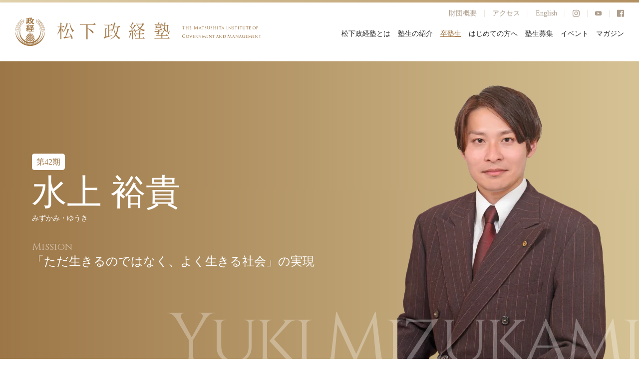

--- FILE ---
content_type: text/html; charset=UTF-8
request_url: https://www.mskj.or.jp/profile/yuki-mizukami.html
body_size: 96974
content:
<html lang="ja">
<head prefix="og: http://ogp.me/ns# fb: http://ogp.me/ns/fb#">
  <meta charset="utf-8" />
  <link rel="shortcut icon" href="/wp-content/themes/mskj/asset/img/common/favicon.ico">
  <link rel="apple-touch-icon" href="/wp-content/themes/mskj/asset/img/common/apple-touch-icon.png">
  <link rel="icon" type="image/png" href="/wp-content/themes/mskj/asset/img/common/android-chrome-192x192.png">

  <meta name="viewport" content="width=device-width,user-scalable=no,maximum-scale=1" />
  <meta http-equiv="X-UA-Compatible" content="IE=edge,chrome=1" />
  <meta name="keywords" content="" />
  
  <link rel="stylesheet preload" href="/wp-content/themes/mskj/asset/fonts/iconfont.css" />
  <link rel="stylesheet" href="/wp-content/themes/mskj/style.css?20251103-2343-16" type="text/css">
  <link rel="stylesheet" href="/wp-content/themes/mskj/asset/css/swiper.min.css" />
  <link rel="preconnect" href="https://fonts.googleapis.com">
  <link rel="preconnect" href="https://fonts.gstatic.com" crossorigin>
  <link href="https://fonts.googleapis.com/css2?family=Crimson+Text:wght@400;600&display=swap" rel="stylesheet">
  <script src="https://code.jquery.com/jquery-3.3.1.min.js"></script>

  <!-- Google Tag Manager -->
<script>(function(w,d,s,l,i){w[l]=w[l]||[];w[l].push({'gtm.start':
new Date().getTime(),event:'gtm.js'});var f=d.getElementsByTagName(s)[0],
j=d.createElement(s),dl=l!='dataLayer'?'&l='+l:'';j.async=true;j.src=
'https://www.googletagmanager.com/gtm.js?id='+i+dl;f.parentNode.insertBefore(j,f);
})(window,document,'script','dataLayer','GTM-K6TVSHL');</script>
<!-- End Google Tag Manager -->


  	<style>img:is([sizes="auto" i], [sizes^="auto," i]) { contain-intrinsic-size: 3000px 1500px }</style>
	
		<!-- All in One SEO 4.8.9 - aioseo.com -->
		<title>水上裕貴プロフィール | 松下政経塾</title>
	<meta name="description" content="略歴 1994年 11月14日生誕 北海道札幌市出身2007年 札幌市立北陽小学校 卒業2010年 札幌市立北" />
	<meta name="robots" content="max-snippet:-1, max-image-preview:large, max-video-preview:-1" />
	<meta name="author" content="42期水上裕貴"/>
	<link rel="canonical" href="https://www.mskj.or.jp/profile/yuki-mizukami.html" />
	<meta name="generator" content="All in One SEO (AIOSEO) 4.8.9" />
		<meta property="og:locale" content="ja_JP" />
		<meta property="og:site_name" content="松下政経塾 | 松下政経塾" />
		<meta property="og:type" content="article" />
		<meta property="og:title" content="水上裕貴プロフィール | 松下政経塾" />
		<meta property="og:description" content="略歴 1994年 11月14日生誕 北海道札幌市出身2007年 札幌市立北陽小学校 卒業2010年 札幌市立北" />
		<meta property="og:url" content="https://www.mskj.or.jp/profile/yuki-mizukami.html" />
		<meta property="og:image" content="https://www.mskj.or.jp/wp-content/uploads/2023/03/7-1.jpg" />
		<meta property="og:image:secure_url" content="https://www.mskj.or.jp/wp-content/uploads/2023/03/7-1.jpg" />
		<meta property="og:image:width" content="1200" />
		<meta property="og:image:height" content="630" />
		<meta property="article:published_time" content="2023-03-18T06:46:45+00:00" />
		<meta property="article:modified_time" content="2025-04-11T07:31:00+00:00" />
		<meta property="article:publisher" content="https://www.facebook.com/mskj.or.jp" />
		<meta name="twitter:card" content="summary_large_image" />
		<meta name="twitter:title" content="水上裕貴プロフィール | 松下政経塾" />
		<meta name="twitter:description" content="略歴 1994年 11月14日生誕 北海道札幌市出身2007年 札幌市立北陽小学校 卒業2010年 札幌市立北" />
		<meta name="twitter:image" content="https://www.mskj.or.jp/wp-content/uploads/2023/03/7-1.jpg" />
		<script type="application/ld+json" class="aioseo-schema">
			{"@context":"https:\/\/schema.org","@graph":[{"@type":"BlogPosting","@id":"https:\/\/www.mskj.or.jp\/profile\/yuki-mizukami.html#blogposting","name":"\u6c34\u4e0a\u88d5\u8cb4\u30d7\u30ed\u30d5\u30a3\u30fc\u30eb | \u677e\u4e0b\u653f\u7d4c\u587e","headline":"42\u671f \u6c34\u4e0a\u88d5\u8cb4","author":{"@id":"https:\/\/www.mskj.or.jp\/author\/42-yuki-mizukami#author"},"publisher":{"@id":"https:\/\/www.mskj.or.jp\/#organization"},"image":{"@type":"ImageObject","url":"https:\/\/www.mskj.or.jp\/wp-content\/uploads\/2023\/03\/7-1.jpg","width":1200,"height":630},"datePublished":"2023-03-18T15:46:45+09:00","dateModified":"2025-04-11T16:31:00+09:00","inLanguage":"ja","mainEntityOfPage":{"@id":"https:\/\/www.mskj.or.jp\/profile\/yuki-mizukami.html#webpage"},"isPartOf":{"@id":"https:\/\/www.mskj.or.jp\/profile\/yuki-mizukami.html#webpage"},"articleSection":"\u587e\u751f, 42\u671f"},{"@type":"BreadcrumbList","@id":"https:\/\/www.mskj.or.jp\/profile\/yuki-mizukami.html#breadcrumblist","itemListElement":[{"@type":"ListItem","@id":"https:\/\/www.mskj.or.jp#listItem","position":1,"name":"\u30db\u30fc\u30e0","item":"https:\/\/www.mskj.or.jp","nextItem":{"@type":"ListItem","@id":"https:\/\/www.mskj.or.jp\/.\/profile#listItem","name":"\u587e\u751f"}},{"@type":"ListItem","@id":"https:\/\/www.mskj.or.jp\/.\/profile#listItem","position":2,"name":"\u587e\u751f","item":"https:\/\/www.mskj.or.jp\/.\/profile","nextItem":{"@type":"ListItem","@id":"https:\/\/www.mskj.or.jp\/.\/profile\/42nd#listItem","name":"42\u671f"},"previousItem":{"@type":"ListItem","@id":"https:\/\/www.mskj.or.jp#listItem","name":"\u30db\u30fc\u30e0"}},{"@type":"ListItem","@id":"https:\/\/www.mskj.or.jp\/.\/profile\/42nd#listItem","position":3,"name":"42\u671f","item":"https:\/\/www.mskj.or.jp\/.\/profile\/42nd","nextItem":{"@type":"ListItem","@id":"https:\/\/www.mskj.or.jp\/profile\/yuki-mizukami.html#listItem","name":"42\u671f \u6c34\u4e0a\u88d5\u8cb4"},"previousItem":{"@type":"ListItem","@id":"https:\/\/www.mskj.or.jp\/.\/profile#listItem","name":"\u587e\u751f"}},{"@type":"ListItem","@id":"https:\/\/www.mskj.or.jp\/profile\/yuki-mizukami.html#listItem","position":4,"name":"42\u671f \u6c34\u4e0a\u88d5\u8cb4","previousItem":{"@type":"ListItem","@id":"https:\/\/www.mskj.or.jp\/.\/profile\/42nd#listItem","name":"42\u671f"}}]},{"@type":"Organization","@id":"https:\/\/www.mskj.or.jp\/#organization","name":"\u677e\u4e0b\u653f\u7d4c\u587e","description":"\u677e\u4e0b\u653f\u7d4c\u587e","url":"https:\/\/www.mskj.or.jp\/","logo":{"@type":"ImageObject","url":"https:\/\/www.mskj.or.jp\/wp-content\/uploads\/2023\/03\/logo.png","@id":"https:\/\/www.mskj.or.jp\/profile\/yuki-mizukami.html\/#organizationLogo","width":374,"height":265},"image":{"@id":"https:\/\/www.mskj.or.jp\/profile\/yuki-mizukami.html\/#organizationLogo"},"sameAs":["https:\/\/www.facebook.com\/mskj.or.jp","https:\/\/www.instagram.com\/mskj.or.jp\/","https:\/\/www.youtube.com\/@user-bm9mg1sb9s\/featured"]},{"@type":"Person","@id":"https:\/\/www.mskj.or.jp\/author\/42-yuki-mizukami#author","url":"https:\/\/www.mskj.or.jp\/author\/42-yuki-mizukami","name":"42\u671f\u6c34\u4e0a\u88d5\u8cb4","image":{"@type":"ImageObject","@id":"https:\/\/www.mskj.or.jp\/profile\/yuki-mizukami.html#authorImage","url":"https:\/\/secure.gravatar.com\/avatar\/9d3d876c74a8e63b2dd85886fc2869274ce7fe958bcf6da83ee6e99f97600493?s=96&d=mm&r=g","width":96,"height":96,"caption":"42\u671f\u6c34\u4e0a\u88d5\u8cb4"}},{"@type":"WebPage","@id":"https:\/\/www.mskj.or.jp\/profile\/yuki-mizukami.html#webpage","url":"https:\/\/www.mskj.or.jp\/profile\/yuki-mizukami.html","name":"\u6c34\u4e0a\u88d5\u8cb4\u30d7\u30ed\u30d5\u30a3\u30fc\u30eb | \u677e\u4e0b\u653f\u7d4c\u587e","description":"\u7565\u6b74 1994\u5e74 11\u670814\u65e5\u751f\u8a95 \u5317\u6d77\u9053\u672d\u5e4c\u5e02\u51fa\u8eab2007\u5e74 \u672d\u5e4c\u5e02\u7acb\u5317\u967d\u5c0f\u5b66\u6821 \u5352\u696d2010\u5e74 \u672d\u5e4c\u5e02\u7acb\u5317","inLanguage":"ja","isPartOf":{"@id":"https:\/\/www.mskj.or.jp\/#website"},"breadcrumb":{"@id":"https:\/\/www.mskj.or.jp\/profile\/yuki-mizukami.html#breadcrumblist"},"author":{"@id":"https:\/\/www.mskj.or.jp\/author\/42-yuki-mizukami#author"},"creator":{"@id":"https:\/\/www.mskj.or.jp\/author\/42-yuki-mizukami#author"},"image":{"@type":"ImageObject","url":"https:\/\/www.mskj.or.jp\/wp-content\/uploads\/2023\/03\/7-1.jpg","@id":"https:\/\/www.mskj.or.jp\/profile\/yuki-mizukami.html\/#mainImage","width":1200,"height":630},"primaryImageOfPage":{"@id":"https:\/\/www.mskj.or.jp\/profile\/yuki-mizukami.html#mainImage"},"datePublished":"2023-03-18T15:46:45+09:00","dateModified":"2025-04-11T16:31:00+09:00"},{"@type":"WebSite","@id":"https:\/\/www.mskj.or.jp\/#website","url":"https:\/\/www.mskj.or.jp\/","name":"\u677e\u4e0b\u653f\u7d4c\u587e","description":"\u677e\u4e0b\u653f\u7d4c\u587e","inLanguage":"ja","publisher":{"@id":"https:\/\/www.mskj.or.jp\/#organization"}}]}
		</script>
		<!-- All in One SEO -->

<link rel="alternate" type="application/rss+xml" title="松下政経塾 &raquo; 42期 水上裕貴 のコメントのフィード" href="https://www.mskj.or.jp/profile/yuki-mizukami.html/feed" />
<script type="text/javascript">
/* <![CDATA[ */
window._wpemojiSettings = {"baseUrl":"https:\/\/s.w.org\/images\/core\/emoji\/16.0.1\/72x72\/","ext":".png","svgUrl":"https:\/\/s.w.org\/images\/core\/emoji\/16.0.1\/svg\/","svgExt":".svg","source":{"concatemoji":"https:\/\/www.mskj.or.jp\/wp-includes\/js\/wp-emoji-release.min.js?ver=6.8.3"}};
/*! This file is auto-generated */
!function(s,n){var o,i,e;function c(e){try{var t={supportTests:e,timestamp:(new Date).valueOf()};sessionStorage.setItem(o,JSON.stringify(t))}catch(e){}}function p(e,t,n){e.clearRect(0,0,e.canvas.width,e.canvas.height),e.fillText(t,0,0);var t=new Uint32Array(e.getImageData(0,0,e.canvas.width,e.canvas.height).data),a=(e.clearRect(0,0,e.canvas.width,e.canvas.height),e.fillText(n,0,0),new Uint32Array(e.getImageData(0,0,e.canvas.width,e.canvas.height).data));return t.every(function(e,t){return e===a[t]})}function u(e,t){e.clearRect(0,0,e.canvas.width,e.canvas.height),e.fillText(t,0,0);for(var n=e.getImageData(16,16,1,1),a=0;a<n.data.length;a++)if(0!==n.data[a])return!1;return!0}function f(e,t,n,a){switch(t){case"flag":return n(e,"\ud83c\udff3\ufe0f\u200d\u26a7\ufe0f","\ud83c\udff3\ufe0f\u200b\u26a7\ufe0f")?!1:!n(e,"\ud83c\udde8\ud83c\uddf6","\ud83c\udde8\u200b\ud83c\uddf6")&&!n(e,"\ud83c\udff4\udb40\udc67\udb40\udc62\udb40\udc65\udb40\udc6e\udb40\udc67\udb40\udc7f","\ud83c\udff4\u200b\udb40\udc67\u200b\udb40\udc62\u200b\udb40\udc65\u200b\udb40\udc6e\u200b\udb40\udc67\u200b\udb40\udc7f");case"emoji":return!a(e,"\ud83e\udedf")}return!1}function g(e,t,n,a){var r="undefined"!=typeof WorkerGlobalScope&&self instanceof WorkerGlobalScope?new OffscreenCanvas(300,150):s.createElement("canvas"),o=r.getContext("2d",{willReadFrequently:!0}),i=(o.textBaseline="top",o.font="600 32px Arial",{});return e.forEach(function(e){i[e]=t(o,e,n,a)}),i}function t(e){var t=s.createElement("script");t.src=e,t.defer=!0,s.head.appendChild(t)}"undefined"!=typeof Promise&&(o="wpEmojiSettingsSupports",i=["flag","emoji"],n.supports={everything:!0,everythingExceptFlag:!0},e=new Promise(function(e){s.addEventListener("DOMContentLoaded",e,{once:!0})}),new Promise(function(t){var n=function(){try{var e=JSON.parse(sessionStorage.getItem(o));if("object"==typeof e&&"number"==typeof e.timestamp&&(new Date).valueOf()<e.timestamp+604800&&"object"==typeof e.supportTests)return e.supportTests}catch(e){}return null}();if(!n){if("undefined"!=typeof Worker&&"undefined"!=typeof OffscreenCanvas&&"undefined"!=typeof URL&&URL.createObjectURL&&"undefined"!=typeof Blob)try{var e="postMessage("+g.toString()+"("+[JSON.stringify(i),f.toString(),p.toString(),u.toString()].join(",")+"));",a=new Blob([e],{type:"text/javascript"}),r=new Worker(URL.createObjectURL(a),{name:"wpTestEmojiSupports"});return void(r.onmessage=function(e){c(n=e.data),r.terminate(),t(n)})}catch(e){}c(n=g(i,f,p,u))}t(n)}).then(function(e){for(var t in e)n.supports[t]=e[t],n.supports.everything=n.supports.everything&&n.supports[t],"flag"!==t&&(n.supports.everythingExceptFlag=n.supports.everythingExceptFlag&&n.supports[t]);n.supports.everythingExceptFlag=n.supports.everythingExceptFlag&&!n.supports.flag,n.DOMReady=!1,n.readyCallback=function(){n.DOMReady=!0}}).then(function(){return e}).then(function(){var e;n.supports.everything||(n.readyCallback(),(e=n.source||{}).concatemoji?t(e.concatemoji):e.wpemoji&&e.twemoji&&(t(e.twemoji),t(e.wpemoji)))}))}((window,document),window._wpemojiSettings);
/* ]]> */
</script>
<style id='wp-emoji-styles-inline-css' type='text/css'>

	img.wp-smiley, img.emoji {
		display: inline !important;
		border: none !important;
		box-shadow: none !important;
		height: 1em !important;
		width: 1em !important;
		margin: 0 0.07em !important;
		vertical-align: -0.1em !important;
		background: none !important;
		padding: 0 !important;
	}
</style>
<link rel='stylesheet' id='wp-block-library-css' href='https://www.mskj.or.jp/wp-includes/css/dist/block-library/style.min.css?ver=6.8.3' type='text/css' media='all' />
<style id='classic-theme-styles-inline-css' type='text/css'>
/*! This file is auto-generated */
.wp-block-button__link{color:#fff;background-color:#32373c;border-radius:9999px;box-shadow:none;text-decoration:none;padding:calc(.667em + 2px) calc(1.333em + 2px);font-size:1.125em}.wp-block-file__button{background:#32373c;color:#fff;text-decoration:none}
</style>
<style id='filebird-block-filebird-gallery-style-inline-css' type='text/css'>
ul.filebird-block-filebird-gallery{margin:auto!important;padding:0!important;width:100%}ul.filebird-block-filebird-gallery.layout-grid{display:grid;grid-gap:20px;align-items:stretch;grid-template-columns:repeat(var(--columns),1fr);justify-items:stretch}ul.filebird-block-filebird-gallery.layout-grid li img{border:1px solid #ccc;box-shadow:2px 2px 6px 0 rgba(0,0,0,.3);height:100%;max-width:100%;-o-object-fit:cover;object-fit:cover;width:100%}ul.filebird-block-filebird-gallery.layout-masonry{-moz-column-count:var(--columns);-moz-column-gap:var(--space);column-gap:var(--space);-moz-column-width:var(--min-width);columns:var(--min-width) var(--columns);display:block;overflow:auto}ul.filebird-block-filebird-gallery.layout-masonry li{margin-bottom:var(--space)}ul.filebird-block-filebird-gallery li{list-style:none}ul.filebird-block-filebird-gallery li figure{height:100%;margin:0;padding:0;position:relative;width:100%}ul.filebird-block-filebird-gallery li figure figcaption{background:linear-gradient(0deg,rgba(0,0,0,.7),rgba(0,0,0,.3) 70%,transparent);bottom:0;box-sizing:border-box;color:#fff;font-size:.8em;margin:0;max-height:100%;overflow:auto;padding:3em .77em .7em;position:absolute;text-align:center;width:100%;z-index:2}ul.filebird-block-filebird-gallery li figure figcaption a{color:inherit}

</style>
<link rel='stylesheet' id='sass-basis-core-css' href='https://www.mskj.or.jp/wp-content/plugins/snow-monkey-editor/dist/css/fallback.css?ver=1762075881' type='text/css' media='all' />
<link rel='stylesheet' id='snow-monkey-editor-css' href='https://www.mskj.or.jp/wp-content/plugins/snow-monkey-editor/dist/css/app.css?ver=1762075881' type='text/css' media='all' />
<link rel='stylesheet' id='snow-monkey-editor@front-css' href='https://www.mskj.or.jp/wp-content/plugins/snow-monkey-editor/dist/css/front.css?ver=1762075881' type='text/css' media='all' />
<style id='global-styles-inline-css' type='text/css'>
:root{--wp--preset--aspect-ratio--square: 1;--wp--preset--aspect-ratio--4-3: 4/3;--wp--preset--aspect-ratio--3-4: 3/4;--wp--preset--aspect-ratio--3-2: 3/2;--wp--preset--aspect-ratio--2-3: 2/3;--wp--preset--aspect-ratio--16-9: 16/9;--wp--preset--aspect-ratio--9-16: 9/16;--wp--preset--color--black: #000000;--wp--preset--color--cyan-bluish-gray: #abb8c3;--wp--preset--color--white: #ffffff;--wp--preset--color--pale-pink: #f78da7;--wp--preset--color--vivid-red: #cf2e2e;--wp--preset--color--luminous-vivid-orange: #ff6900;--wp--preset--color--luminous-vivid-amber: #fcb900;--wp--preset--color--light-green-cyan: #7bdcb5;--wp--preset--color--vivid-green-cyan: #00d084;--wp--preset--color--pale-cyan-blue: #8ed1fc;--wp--preset--color--vivid-cyan-blue: #0693e3;--wp--preset--color--vivid-purple: #9b51e0;--wp--preset--gradient--vivid-cyan-blue-to-vivid-purple: linear-gradient(135deg,rgba(6,147,227,1) 0%,rgb(155,81,224) 100%);--wp--preset--gradient--light-green-cyan-to-vivid-green-cyan: linear-gradient(135deg,rgb(122,220,180) 0%,rgb(0,208,130) 100%);--wp--preset--gradient--luminous-vivid-amber-to-luminous-vivid-orange: linear-gradient(135deg,rgba(252,185,0,1) 0%,rgba(255,105,0,1) 100%);--wp--preset--gradient--luminous-vivid-orange-to-vivid-red: linear-gradient(135deg,rgba(255,105,0,1) 0%,rgb(207,46,46) 100%);--wp--preset--gradient--very-light-gray-to-cyan-bluish-gray: linear-gradient(135deg,rgb(238,238,238) 0%,rgb(169,184,195) 100%);--wp--preset--gradient--cool-to-warm-spectrum: linear-gradient(135deg,rgb(74,234,220) 0%,rgb(151,120,209) 20%,rgb(207,42,186) 40%,rgb(238,44,130) 60%,rgb(251,105,98) 80%,rgb(254,248,76) 100%);--wp--preset--gradient--blush-light-purple: linear-gradient(135deg,rgb(255,206,236) 0%,rgb(152,150,240) 100%);--wp--preset--gradient--blush-bordeaux: linear-gradient(135deg,rgb(254,205,165) 0%,rgb(254,45,45) 50%,rgb(107,0,62) 100%);--wp--preset--gradient--luminous-dusk: linear-gradient(135deg,rgb(255,203,112) 0%,rgb(199,81,192) 50%,rgb(65,88,208) 100%);--wp--preset--gradient--pale-ocean: linear-gradient(135deg,rgb(255,245,203) 0%,rgb(182,227,212) 50%,rgb(51,167,181) 100%);--wp--preset--gradient--electric-grass: linear-gradient(135deg,rgb(202,248,128) 0%,rgb(113,206,126) 100%);--wp--preset--gradient--midnight: linear-gradient(135deg,rgb(2,3,129) 0%,rgb(40,116,252) 100%);--wp--preset--font-size--small: 13px;--wp--preset--font-size--medium: 20px;--wp--preset--font-size--large: 36px;--wp--preset--font-size--x-large: 42px;--wp--preset--spacing--20: 0.44rem;--wp--preset--spacing--30: 0.67rem;--wp--preset--spacing--40: 1rem;--wp--preset--spacing--50: 1.5rem;--wp--preset--spacing--60: 2.25rem;--wp--preset--spacing--70: 3.38rem;--wp--preset--spacing--80: 5.06rem;--wp--preset--shadow--natural: 6px 6px 9px rgba(0, 0, 0, 0.2);--wp--preset--shadow--deep: 12px 12px 50px rgba(0, 0, 0, 0.4);--wp--preset--shadow--sharp: 6px 6px 0px rgba(0, 0, 0, 0.2);--wp--preset--shadow--outlined: 6px 6px 0px -3px rgba(255, 255, 255, 1), 6px 6px rgba(0, 0, 0, 1);--wp--preset--shadow--crisp: 6px 6px 0px rgba(0, 0, 0, 1);}:where(.is-layout-flex){gap: 0.5em;}:where(.is-layout-grid){gap: 0.5em;}body .is-layout-flex{display: flex;}.is-layout-flex{flex-wrap: wrap;align-items: center;}.is-layout-flex > :is(*, div){margin: 0;}body .is-layout-grid{display: grid;}.is-layout-grid > :is(*, div){margin: 0;}:where(.wp-block-columns.is-layout-flex){gap: 2em;}:where(.wp-block-columns.is-layout-grid){gap: 2em;}:where(.wp-block-post-template.is-layout-flex){gap: 1.25em;}:where(.wp-block-post-template.is-layout-grid){gap: 1.25em;}.has-black-color{color: var(--wp--preset--color--black) !important;}.has-cyan-bluish-gray-color{color: var(--wp--preset--color--cyan-bluish-gray) !important;}.has-white-color{color: var(--wp--preset--color--white) !important;}.has-pale-pink-color{color: var(--wp--preset--color--pale-pink) !important;}.has-vivid-red-color{color: var(--wp--preset--color--vivid-red) !important;}.has-luminous-vivid-orange-color{color: var(--wp--preset--color--luminous-vivid-orange) !important;}.has-luminous-vivid-amber-color{color: var(--wp--preset--color--luminous-vivid-amber) !important;}.has-light-green-cyan-color{color: var(--wp--preset--color--light-green-cyan) !important;}.has-vivid-green-cyan-color{color: var(--wp--preset--color--vivid-green-cyan) !important;}.has-pale-cyan-blue-color{color: var(--wp--preset--color--pale-cyan-blue) !important;}.has-vivid-cyan-blue-color{color: var(--wp--preset--color--vivid-cyan-blue) !important;}.has-vivid-purple-color{color: var(--wp--preset--color--vivid-purple) !important;}.has-black-background-color{background-color: var(--wp--preset--color--black) !important;}.has-cyan-bluish-gray-background-color{background-color: var(--wp--preset--color--cyan-bluish-gray) !important;}.has-white-background-color{background-color: var(--wp--preset--color--white) !important;}.has-pale-pink-background-color{background-color: var(--wp--preset--color--pale-pink) !important;}.has-vivid-red-background-color{background-color: var(--wp--preset--color--vivid-red) !important;}.has-luminous-vivid-orange-background-color{background-color: var(--wp--preset--color--luminous-vivid-orange) !important;}.has-luminous-vivid-amber-background-color{background-color: var(--wp--preset--color--luminous-vivid-amber) !important;}.has-light-green-cyan-background-color{background-color: var(--wp--preset--color--light-green-cyan) !important;}.has-vivid-green-cyan-background-color{background-color: var(--wp--preset--color--vivid-green-cyan) !important;}.has-pale-cyan-blue-background-color{background-color: var(--wp--preset--color--pale-cyan-blue) !important;}.has-vivid-cyan-blue-background-color{background-color: var(--wp--preset--color--vivid-cyan-blue) !important;}.has-vivid-purple-background-color{background-color: var(--wp--preset--color--vivid-purple) !important;}.has-black-border-color{border-color: var(--wp--preset--color--black) !important;}.has-cyan-bluish-gray-border-color{border-color: var(--wp--preset--color--cyan-bluish-gray) !important;}.has-white-border-color{border-color: var(--wp--preset--color--white) !important;}.has-pale-pink-border-color{border-color: var(--wp--preset--color--pale-pink) !important;}.has-vivid-red-border-color{border-color: var(--wp--preset--color--vivid-red) !important;}.has-luminous-vivid-orange-border-color{border-color: var(--wp--preset--color--luminous-vivid-orange) !important;}.has-luminous-vivid-amber-border-color{border-color: var(--wp--preset--color--luminous-vivid-amber) !important;}.has-light-green-cyan-border-color{border-color: var(--wp--preset--color--light-green-cyan) !important;}.has-vivid-green-cyan-border-color{border-color: var(--wp--preset--color--vivid-green-cyan) !important;}.has-pale-cyan-blue-border-color{border-color: var(--wp--preset--color--pale-cyan-blue) !important;}.has-vivid-cyan-blue-border-color{border-color: var(--wp--preset--color--vivid-cyan-blue) !important;}.has-vivid-purple-border-color{border-color: var(--wp--preset--color--vivid-purple) !important;}.has-vivid-cyan-blue-to-vivid-purple-gradient-background{background: var(--wp--preset--gradient--vivid-cyan-blue-to-vivid-purple) !important;}.has-light-green-cyan-to-vivid-green-cyan-gradient-background{background: var(--wp--preset--gradient--light-green-cyan-to-vivid-green-cyan) !important;}.has-luminous-vivid-amber-to-luminous-vivid-orange-gradient-background{background: var(--wp--preset--gradient--luminous-vivid-amber-to-luminous-vivid-orange) !important;}.has-luminous-vivid-orange-to-vivid-red-gradient-background{background: var(--wp--preset--gradient--luminous-vivid-orange-to-vivid-red) !important;}.has-very-light-gray-to-cyan-bluish-gray-gradient-background{background: var(--wp--preset--gradient--very-light-gray-to-cyan-bluish-gray) !important;}.has-cool-to-warm-spectrum-gradient-background{background: var(--wp--preset--gradient--cool-to-warm-spectrum) !important;}.has-blush-light-purple-gradient-background{background: var(--wp--preset--gradient--blush-light-purple) !important;}.has-blush-bordeaux-gradient-background{background: var(--wp--preset--gradient--blush-bordeaux) !important;}.has-luminous-dusk-gradient-background{background: var(--wp--preset--gradient--luminous-dusk) !important;}.has-pale-ocean-gradient-background{background: var(--wp--preset--gradient--pale-ocean) !important;}.has-electric-grass-gradient-background{background: var(--wp--preset--gradient--electric-grass) !important;}.has-midnight-gradient-background{background: var(--wp--preset--gradient--midnight) !important;}.has-small-font-size{font-size: var(--wp--preset--font-size--small) !important;}.has-medium-font-size{font-size: var(--wp--preset--font-size--medium) !important;}.has-large-font-size{font-size: var(--wp--preset--font-size--large) !important;}.has-x-large-font-size{font-size: var(--wp--preset--font-size--x-large) !important;}
:where(.wp-block-post-template.is-layout-flex){gap: 1.25em;}:where(.wp-block-post-template.is-layout-grid){gap: 1.25em;}
:where(.wp-block-columns.is-layout-flex){gap: 2em;}:where(.wp-block-columns.is-layout-grid){gap: 2em;}
:root :where(.wp-block-pullquote){font-size: 1.5em;line-height: 1.6;}
</style>
<link rel='stylesheet' id='snow-monkey-editor@view-css' href='https://www.mskj.or.jp/wp-content/plugins/snow-monkey-editor/dist/css/view.css?ver=1762075881' type='text/css' media='all' />
<script type="text/javascript" src="https://www.mskj.or.jp/wp-content/plugins/snow-monkey-editor/dist/js/app.js?ver=1762075881" id="snow-monkey-editor-js" defer="defer" data-wp-strategy="defer"></script>
<link rel="https://api.w.org/" href="https://www.mskj.or.jp/wp-json/" /><link rel="alternate" title="JSON" type="application/json" href="https://www.mskj.or.jp/wp-json/wp/v2/posts/13059" /><link rel="EditURI" type="application/rsd+xml" title="RSD" href="https://www.mskj.or.jp/xmlrpc.php?rsd" />
<meta name="generator" content="WordPress 6.8.3" />
<link rel='shortlink' href='https://www.mskj.or.jp/?p=13059' />
<link rel="alternate" title="oEmbed (JSON)" type="application/json+oembed" href="https://www.mskj.or.jp/wp-json/oembed/1.0/embed?url=https%3A%2F%2Fwww.mskj.or.jp%2Fprofile%2Fyuki-mizukami.html" />
<link rel="alternate" title="oEmbed (XML)" type="text/xml+oembed" href="https://www.mskj.or.jp/wp-json/oembed/1.0/embed?url=https%3A%2F%2Fwww.mskj.or.jp%2Fprofile%2Fyuki-mizukami.html&#038;format=xml" />
<meta name="thumbnail" content="https://www.mskj.or.jp/wp-content/uploads/2023/03/7-1.jpg" /></head>
<body>
  <!-- Google Tag Manager (noscript) -->
<noscript><iframe src="https://www.googletagmanager.com/ns.html?id=GTM-K6TVSHL" height="0" width="0" style="display:none;visibility:hidden"></iframe></noscript>
<!-- End Google Tag Manager (noscript) -->
    <div class="wrapper">
        <!-- ヘッダー -->
        <header class="header">
    <div class="header-logo">
        <a href="/">
            <img src="/wp-content/themes/mskj/asset/img/common/logo.svg" alt="松下政経塾">
        </a>
    </div>
    <nav class="header-navi">
        <ul class="header-subMenu">
            <div class="header-subMenuChild"><a href="/organization.html">財団概要</a></div>
            <div class="header-subMenuChild"><a href="/access.html">アクセス</a></div>
            <div class="header-subMenuChild"><a href=/en/index.html">English</a></div>
            <div class="header-subMenuChild">
                <a href="https://www.instagram.com/mskj.or.jp/" target="_blank" class="">
                    <span class="o-orion_instagram-1"></span>
                </a>
            </div>
            <div class="header-subMenuChild">
                <a href="https://www.youtube.com/channel/UCwqw9gPjSV9F7BHsKIoDXUg" target="_blank" class="">
                    <span class="o-play-button-1"></span>
                </a>
            </div>
            <div class="header-subMenuChild">
                <a href="https://www.facebook.com/mskj.or.jp" target="_blank" class="">
                    <span class="o-facebook-1"></span>
                </a>
            </div>
        </ul>
        <ul class="header-globalMenu">
            <!-- 松下政経塾とは -->
            <li class="header-globalMenuChild">
                                    <a href="/about/prologue.html" class="header-globalMenuText">松下政経塾とは</a>
                                <div class="header-accordion">
                    <div class="header-accordionImg">
                        <picture class="pageTitleSupport-img">
                            <source media="(min-width: 1px)"
                                srcset="/wp-content/themes/mskj/asset/img/common/globalMenu01-img.jpg 1x, /wp-content/themes/mskj/asset/img/common/globalMenu01-img@2x.jpg 2x"
                                alt="" />
                            <img src="/wp-content/themes/mskj/asset/img/common/globalMenu01-img.jpg" alt="">
                        </picture>
                    </div>
                    <div class="jukutoNaviBannerWrap">
                        <ul class="header-accordionMenu">
                                                                                                <li class="header-accordionMenuChild"><a
                                            href="https://www.mskj.or.jp/about/prologue.html">プロローグ</a></li>
                                                                                                                                <li class="header-accordionMenuChild"><a
                                            href="https://www.mskj.or.jp/about/founder.html">松下幸之助とは</a></li>
                                                                                                                                <li class="header-accordionMenuChild"><a
                                            href="https://www.mskj.or.jp/about/mission.html">設立趣意書</a></li>
                                                                                                                                <li class="header-accordionMenuChild"><a
                                            href="https://www.mskj.or.jp/about/oath.html">塾是・塾訓・五誓</a></li>
                                                                                                                                <li class="header-accordionMenuChild"><a
                                            href="https://www.mskj.or.jp/about/president.html">代表者挨拶</a></li>
                                                                                                                                <li class="header-accordionMenuChild"><a
                                            href="https://www.mskj.or.jp/about/jukuto-message">塾頭挨拶</a></li>
                                                                                                                                <li class="header-accordionMenuChild"><a
                                            href="https://www.mskj.or.jp/about/program.html">研修体系</a></li>
                                                                                                                                <li class="header-accordionMenuChild"><a
                                            href="https://www.mskj.or.jp/about/curriculum.html">研修概要（基礎課程）</a></li>
                                                                                                                                <li class="header-accordionMenuChild"><a
                                            href="https://www.mskj.or.jp/about/curriculum_2.html">研修概要（実践課程）</a></li>
                                                                                                                                <li class="header-accordionMenuChild"><a
                                            href="https://www.mskj.or.jp/about/facility.html">施設紹介</a></li>
                                                                                                                                <li class="header-accordionMenuChild"><a
                                            href="https://www.mskj.or.jp/about/movie.html">ショートムービー</a></li>
                                                                                                                                <li class="header-accordionMenuChild"><a
                                            href="https://www.mskj.or.jp/about/library.html">ライブラリー</a></li>
                                                                                                                                <li class="header-accordionMenuChild"><a
                                            href="https://www.mskj.or.jp/about/pamphlet">パンフレット</a></li>
                                                                                                                                <li class="header-accordionMenuChild"><a
                                            href="https://www.mskj.or.jp/about/faq.html">よくある質問</a></li>
                                                                                                                                <li class="header-accordionMenuChild"><a
                                            href="https://www.mskj.or.jp/about/lab.html">政経研究所</a></li>
                                                                                    </ul>
                        <!-- <a href="/magazine/jukuto-blog" class="jukutoNaviBanner">
                            <picture>
                                <source media="(min-width: 1px)"
                                    srcset="/wp-content/themes/mskj/asset/img/common/jukuto-banner.png 1x, /wp-content/themes/mskj/asset/img/common/jukuto-banner@2x.png 2x" />
                                <img src="/wp-content/themes/mskj/asset/img/common/jukuto-banner.png" alt="塾頭ブログ">
                            </picture>
                        </a> -->
                    </div>
                </div>
            </li>
            <!-- 塾生の紹介 -->
            <li class="header-globalMenuChild">
                                    <a href="/jukusei" class="header-globalMenuText">塾生の紹介</a>
                                <div class="header-accordion">
                    <div class="header-accordionImg">
                        <picture class="pageTitleSupport-img">
                            <source media="(min-width: 1px)"
                                srcset="/wp-content/themes/mskj/asset/img/common/globalMenu02-img.jpg 1x, /wp-content/themes/mskj/asset/img/common/globalMenu02-img@2x.jpg 2x"
                                alt="" />
                            <img src="/wp-content/themes/mskj/asset/img/common/globalMenu02-img.jpg" alt="">
                        </picture>
                    </div>
                    <ul class="header-accordionMenu">
                                                                                    <li class="header-accordionMenuChild"><a
                                        href="https://www.mskj.or.jp/jukusei">現役塾生一覧</a></li>
                                                                                                                <li class="header-accordionMenuChild"><a
                                        href="/thesis">論考</a></li>
                                                                                                                <li class="header-accordionMenuChild"><a
                                        href="/archives">活動報告</a></li>
                                                                        </ul>
                </div>
            </li>
            <li class="header-globalMenuChild">
                                    <a href="/almuni/list" class="header-globalMenuText _current">卒塾生</a>
                                <div class="header-accordion">
                    <div class="header-accordionImg">
                        <picture class="pageTitleSupport-img">
                            <source media="(min-width: 1px)"
                                srcset="/wp-content/themes/mskj/asset/img/common/globalMenu03-img.jpg 1x, /wp-content/themes/mskj/asset/img/common/globalMenu03-img@2x.jpg 2x"
                                alt="" />
                            <img src="/wp-content/themes/mskj/asset/img/common/globalMenu03-img.jpg" alt="">
                        </picture>
                    </div>
                    <ul class="header-accordionMenu">
                                                                                    <li class="header-accordionMenuChild _current"><a
                                        href="/almuni/list">卒塾生一覧</a></li>
                                                                                                                <li class="header-accordionMenuChild"><a
                                        href="https://www.mskj.or.jp/almuni/politician.html">議員・首長一覧</a></li>
                                                                                                                <li class="header-accordionMenuChild"><a
                                        href="https://www.mskj.or.jp/almuni/career.html">卒塾生の進路</a></li>
                                                                                                                <li class="header-accordionMenuChild"><a
                                        href="https://www.mskj.or.jp/almuni/message.html">卒塾生からのメッセージ</a></li>
                                                                        </ul>
                </div>
            </li>
            <li class="header-globalMenuChild">
                <a href="/recruting-lp" target="_blank" class="header-globalMenuText">はじめての方へ</a>
            </li>
            <li class="header-globalMenuChild">
                                    <a href="/entry/admission.html" class="header-globalMenuText">塾生募集</a>
                                <div class="header-accordion">
                    <div class="header-accordionImg">
                        <picture class="pageTitleSupport-img">
                            <source media="(min-width: 1px)"
                                srcset="/wp-content/themes/mskj/asset/img/common/globalMenu04-img.jpg 1x, /wp-content/themes/mskj/asset/img/common/globalMenu04-img@2x.jpg 2x"
                                alt="" />
                            <img src="/wp-content/themes/mskj/asset/img/common/globalMenu04-img.jpg" alt="">
                        </picture>
                    </div>
                    <ul class="header-accordionMenu">
                                                                                    <li class="header-accordionMenuChild"><a
                                        href="https://www.mskj.or.jp/entry/admission.html">募集要項</a></li>
                                                                                                                <li class="header-accordionMenuChild"><a
                                        href="https://www.mskj.or.jp/entry/seminar.html">説明会・インターンのご案内</a></li>
                                                                        </ul>
                </div>
            </li>
            <li class="header-globalMenuChild">
                                    <a href="/event" class="header-globalMenuText">イベント</a>
                            </li>
            <li class="header-globalMenuChild">
                                    <a href="/magazine" class="header-globalMenuText">マガジン</a>
                            </li>
        </ul>
    </nav>

    <!-- ハンバーガーボタン -->
<div class="hamburger">
    <a class="hamburger-open" href="javascript:void(0)">
        <div class="hamburger-trigger">
            <span class="hamburger-init"></span>
            <span class="hamburger-init"></span>
            <span class="hamburger-init"></span>
        </div>
    </a>
</div>
<!-- スマホメニュー -->
<header class="hamburgerMenu">
    <div class="hamburgerMenu-sns">
        <div class="hamburgerMenu-snsItem">
            <a href="https://www.instagram.com/mskj.or.jp/" target="_blank" class="">
                <span class="o-orion_instagram-1"></span>
            </a>
        </div>
        <div class="hamburgerMenu-snsItem">
            <a href="https://www.youtube.com/channel/UCwqw9gPjSV9F7BHsKIoDXUg" target="_blank" class="">
                <span class="o-play-button-1"></span>
            </a>
        </div>
        <div class="hamburgerMenu-snsItem">
            <a href="https://www.facebook.com/mskj.or.jp" target="_blank" class="">
                <span class="o-facebook-1"></span>
            </a>
        </div>
    </div>

    <ul class="hamburgerMenu-list">
        <li class="hamburgerMenu-item">
            <a href="/recruting-lp" target="_blank" class="hamburgerMenu-link">
                <p class="hamburgerMenu-txt">はじめての方へ</p>
                <div class="_arrow"></div>
            </a>
        </li>
        <!-- 松下政経塾とは -->
        <li class="hamburgerMenu-item">
            <a class="hamburgerMenu-link">
                                    <p class="hamburgerMenu-txt">松下政経塾とは</p>
                                <!-- <div class="_plus"></div> -->
            </a>
            <div class="hamburgerMenu-accordion">
                <ul class="hamburgerMenu-accordionList">
                                                                        <li class="hamburgerMenu-accordionItem">
                                <a href="https://www.mskj.or.jp/about/prologue.html">プロローグ</a>
                            </li>
                                                                                                <li class="hamburgerMenu-accordionItem">
                                <a href="https://www.mskj.or.jp/about/founder.html">松下幸之助とは</a>
                            </li>
                                                                                                <li class="hamburgerMenu-accordionItem">
                                <a href="https://www.mskj.or.jp/about/mission.html">設立趣意書</a>
                            </li>
                                                                                                <li class="hamburgerMenu-accordionItem">
                                <a href="https://www.mskj.or.jp/about/oath.html">塾是・塾訓・五誓</a>
                            </li>
                                                                                                <li class="hamburgerMenu-accordionItem">
                                <a href="https://www.mskj.or.jp/about/president.html">代表者挨拶</a>
                            </li>
                                                                                                <li class="hamburgerMenu-accordionItem">
                                <a href="https://www.mskj.or.jp/about/jukuto-message">塾頭挨拶</a>
                            </li>
                                                                                                <li class="hamburgerMenu-accordionItem">
                                <a href="https://www.mskj.or.jp/about/program.html">研修体系</a>
                            </li>
                                                                                                <li class="hamburgerMenu-accordionItem">
                                <a href="https://www.mskj.or.jp/about/curriculum.html">研修概要（基礎課程）</a>
                            </li>
                                                                                                <li class="hamburgerMenu-accordionItem">
                                <a href="https://www.mskj.or.jp/about/curriculum_2.html">研修概要（実践課程）</a>
                            </li>
                                                                                                <li class="hamburgerMenu-accordionItem">
                                <a href="https://www.mskj.or.jp/about/facility.html">施設紹介</a>
                            </li>
                                                                                                <li class="hamburgerMenu-accordionItem">
                                <a href="https://www.mskj.or.jp/about/movie.html">ショートムービー</a>
                            </li>
                                                                                                <li class="hamburgerMenu-accordionItem">
                                <a href="https://www.mskj.or.jp/about/library.html">ライブラリー</a>
                            </li>
                                                                                                <li class="hamburgerMenu-accordionItem">
                                <a href="https://www.mskj.or.jp/about/pamphlet">パンフレット</a>
                            </li>
                                                                                                <li class="hamburgerMenu-accordionItem">
                                <a href="https://www.mskj.or.jp/about/faq.html">よくある質問</a>
                            </li>
                                                                                                <li class="hamburgerMenu-accordionItem">
                                <a href="https://www.mskj.or.jp/about/lab.html">政経研究所</a>
                            </li>
                                                            </ul>
            </div>
        </li>
        <!-- 塾生の紹介 -->
        <li class="hamburgerMenu-item">
            <a class="hamburgerMenu-link">
                                    <p class="hamburgerMenu-txt">塾生の紹介</p>
                                <!-- <div class="_plus"></div> -->
            </a>
            <div class="hamburgerMenu-accordion">
                <ul class="hamburgerMenu-accordionList">
                                                                        <li class="hamburgerMenu-accordionItem"><a
                                    href="https://www.mskj.or.jp/jukusei">現役塾生一覧</a></li>
                                                                                                <li class="hamburgerMenu-accordionItem"><a
                                    href="/thesis">論考</a></li>
                                                                                                <li class="hamburgerMenu-accordionItem"><a
                                    href="/archives">活動報告</a></li>
                                                            </ul>
            </div>
        </li>
        <li class="hamburgerMenu-item">
            <a class="hamburgerMenu-link">
                                    <p class="hamburgerMenu-txt _current">卒塾生</p>
                                <!-- <div class="_plus"></div> -->
            </a>
            <div class="hamburgerMenu-accordion">
                <ul class="hamburgerMenu-accordionList">
                                                                        <li class="hamburgerMenu-accordionItem _current"><a
                                    href="/almuni/list">卒塾生一覧</a></li>
                                                                                                <li class="hamburgerMenu-accordionItem"><a
                                    href="https://www.mskj.or.jp/almuni/politician.html">議員・首長一覧</a></li>
                                                                                                <li class="hamburgerMenu-accordionItem"><a
                                    href="https://www.mskj.or.jp/almuni/career.html">卒塾生の進路</a></li>
                                                                                                <li class="hamburgerMenu-accordionItem"><a
                                    href="https://www.mskj.or.jp/almuni/message.html">卒塾生からのメッセージ</a></li>
                                                            </ul>
            </div>
        </li>

        <li class="hamburgerMenu-item">
            <a class="hamburgerMenu-link">
                                    <p class="hamburgerMenu-txt">塾生募集</p>
                                <!-- <div class="_plus"></div> -->
            </a>
            <div class="hamburgerMenu-accordion">
                <ul class="hamburgerMenu-accordionList">
                                                                        <li class="hamburgerMenu-accordionItem"><a
                                    href="https://www.mskj.or.jp/entry/admission.html">募集要項</a></li>
                                                                                                <li class="hamburgerMenu-accordionItem"><a
                                    href="https://www.mskj.or.jp/entry/seminar.html">説明会・インターンのご案内</a></li>
                                                            </ul>
            </div>
        </li>
        <li class="hamburgerMenu-item">
            <a href="/event" class="hamburgerMenu-link">
                                    <p class="hamburgerMenu-txt">イベント</p>
                                <div class="_arrow"></div>
            </a>
        </li>
        <li class="hamburgerMenu-item _line">
            <a href="/magazine" class="hamburgerMenu-link">
                                    <p class="hamburgerMenu-txt">マガジン</p>
                                <div class="_arrow"></div>
            </a>
        </li>
    </ul>

    <ul class="hamburgerMenu-subMenu">
        <div class="hamburgerMenu-subMenuChild"><a href="/organization.html">財団概要</a></div>
        <div class="hamburgerMenu-subMenuChild"><a href="/access.html">アクセス</a></div>
        <div class="hamburgerMenu-subMenuChild"><a href=/en/index.html">English</a></div>
    </ul>
</header></header>

        

        <div class="profTitle">
            <p class="profTitle-enTxt">Yuki Mizukami</p>
            <div class="profTitle-body">
                <!-- 期 -->
                                    <p class="profTitle-ki">第42期</p>
                                <!-- 名前 -->
                <h1 class="profTitle-name">水上 裕貴</h1>
                <p class="profTitle-furigana">みずかみ・ゆうき</p>
                <!-- 肩書 -->
                                <!-- 塾生テーマ -->
                                    <p class="profTitle-themeTit">Mission</p>
                    <p class="profTitle-theme">「ただ生きるのではなく、よく生きる社会」の実現</p>
                            </div>
            <!-- プロフィール画像 -->
                                                            <div class="profTitle-img">
                        <picture>
                            <source media="(min-width: 480px)" srcset="https://www.mskj.or.jp/wp-content/uploads/2023/03/42-06-820x1093-3-420x560.png 1x,https://www.mskj.or.jp/wp-content/uploads/2023/03/42-06-820x1093-3.png 2x" alt="水上裕貴" />
                            <img src="https://www.mskj.or.jp/wp-content/uploads/2023/03/42-06-820x1093-3-420x560.png" alt="水上裕貴" />
                        </picture>
                    </div>
                                        </div>
    </div>

    <div class="pageWrapper profileGurten _1280 __mtL">
        
<div class="wp-block-columns lineTable is-layout-flex wp-container-core-columns-is-layout-9d6595d7 wp-block-columns-is-layout-flex">
<div class="wp-block-column lineTable-tit is-layout-flow wp-block-column-is-layout-flow">
<p>略歴</p>
</div>



<div class="wp-block-column lineTable-txt is-layout-flow wp-block-column-is-layout-flow">
<p>1994年 11月14日生誕　北海道札幌市出身<br>2007年 札幌市立北陽小学校　卒業<br>2010年 札幌市立北陽中学校　卒業<br>2013年 市立札幌旭丘高等学校　卒業<br>2018年 東京学芸大学教育学部　卒業<br>2019年 ドイツ・ハイデルベルク大学哲学部　留学<br>2021年 東京学芸大学大学院教育学研究科修士課程　修了<br>　　　　学位：修士(教育学)<br>2021年 公益財団法人松下幸之助記念志財団　松下政経塾　入塾</p>
</div>
</div>



<div class="wp-block-columns lineTable is-layout-flex wp-container-core-columns-is-layout-9d6595d7 wp-block-columns-is-layout-flex">
<div class="wp-block-column lineTable-tit is-layout-flow wp-block-column-is-layout-flow">
<p>テーマ</p>
</div>



<div class="wp-block-column lineTable-txt is-layout-flow wp-block-column-is-layout-flow">
<p><br>「よく生きる」の実存的探究</p>
</div>
</div>



<div class="wp-block-columns lineTable is-layout-flex wp-container-core-columns-is-layout-9d6595d7 wp-block-columns-is-layout-flex">
<div class="wp-block-column lineTable-tit is-layout-flow wp-block-column-is-layout-flow">
<p>関心分野</p>
</div>



<div class="wp-block-column lineTable-txt is-layout-flow wp-block-column-is-layout-flow">
<p>哲学（ドイツ観念論、実存主義、メタモダン思想）<br>美術（ロマン主義、象徴主義、表現主義）<br>宗教（アブラハムの宗教、バラモン教、原始仏教）<br>教育（シュタイナー教育、モンテッソーリ教育）</p>
</div>
</div>



<div class="wp-block-columns lineTable is-layout-flex wp-container-core-columns-is-layout-9d6595d7 wp-block-columns-is-layout-flex">
<div class="wp-block-column lineTable-tit is-layout-flow wp-block-column-is-layout-flow">
<p>修士論文</p>
</div>



<div class="wp-block-column lineTable-txt is-layout-flow wp-block-column-is-layout-flow">
<p>「カント教育論における教育の二つの方向性とその内実−世界市民的社会形成の要請による人類規模における道徳化と人類生存の要請による個人規模における発展−」</p>
</div>
</div>



<div class="wp-block-columns lineTable is-layout-flex wp-container-core-columns-is-layout-9d6595d7 wp-block-columns-is-layout-flex">
<div class="wp-block-column lineTable-tit is-layout-flow wp-block-column-is-layout-flow">
<p>趣味</p>
</div>



<div class="wp-block-column lineTable-txt is-layout-flow wp-block-column-is-layout-flow">
<p>旅行（現51カ国）<br>美術鑑賞（デューラー、ブレイク、ゴーギャン、デキリコ、シーレ）<br>映画鑑賞（キューブリック、ハネケ、ノーラン）<br>読書（ゲーテ、クリスティ、ダンブラウン、太宰治）</p>
</div>
</div>



<div class="wp-block-columns lineTable is-layout-flex wp-container-core-columns-is-layout-9d6595d7 wp-block-columns-is-layout-flex">
<div class="wp-block-column lineTable-tit is-layout-flow wp-block-column-is-layout-flow">
<p>座右の銘</p>
</div>



<div class="wp-block-column lineTable-txt is-layout-flow wp-block-column-is-layout-flow">
<p>「War das das Leben? Wohlan! Noch Ein Mal! (これが人生か、ならばもう一度)」byフリードリヒ・ニーチェ</p>
</div>
</div>
        <p class="update">（2024年7月 現在）</p>

                                            <div class="titleLv2">
                <h2 class="titleLv2-jpTxt">論考</h2>
                <p class="titleLv2-enTxt">Thesis</p>
            </div>
            <ul class="cardList _profileSp">
                                    <li class="cardList-item card _profileSpLayout">
    <div class="card-thum _line">
        <a href="https://www.mskj.or.jp/thesis/44094.html">
                                        <picture>
                <source media="(min-width: 480px)" srcset="https://www.mskj.or.jp/wp-content/uploads/2024/12/AdobeStock_967779523-420x105.jpeg 1x, https://www.mskj.or.jp/wp-content/uploads/2024/12/AdobeStock_967779523-800x200.jpeg 2x" alt="" />
                <img src="https://www.mskj.or.jp/wp-content/uploads/2024/12/AdobeStock_967779523-420x105.jpeg" alt="">
            </picture>
                    </a>
    </div>
    <div class="card-box">
        <ul class="card-data">
            <li class="card-time">2024/12/20</li>
            <li class="card-tag">
                                                                                                    <a href="visionreport">
                            ビジョンレポート                                                                                        <a href="thought">
                            思想・哲学                                                                    </a>
            </li>
        </ul>
        <h3 class="card-tit"><a href="https://www.mskj.or.jp/thesis/44094.html">新たな語りを語り出す呼び水とならんことを−ファジーでノイジーでアドホックな人生を、ゆったりまったり噛み締め味わうために−</a></h3>
    </div>
</li>                                    <li class="cardList-item card _profileSpLayout">
    <div class="card-thum _line">
        <a href="https://www.mskj.or.jp/thesis/41956.html">
                                        <picture>
                <source media="(min-width: 480px)" srcset="https://www.mskj.or.jp/wp-content/uploads/2024/03/AdobeStock_1271709242-420x280.jpeg 1x, https://www.mskj.or.jp/wp-content/uploads/2024/03/AdobeStock_1271709242-800x533.jpeg 2x" alt="" />
                <img src="https://www.mskj.or.jp/wp-content/uploads/2024/03/AdobeStock_1271709242-420x280.jpeg" alt="">
            </picture>
                    </a>
    </div>
    <div class="card-box">
        <ul class="card-data">
            <li class="card-time">2024/3/22</li>
            <li class="card-tag">
                                                                                                    <a href="humanity">
                            人間観                                                                                        <a href="thought">
                            思想・哲学                                                                                        <a href="education">
                            教育                                                                    </a>
            </li>
        </ul>
        <h3 class="card-tit"><a href="https://www.mskj.or.jp/thesis/41956.html">時は満ち、神の国は近づいた<br> −哲学的な何か、あと科学万能教とか、観想とか−</a></h3>
    </div>
</li>                                    <li class="cardList-item card _profileSpLayout">
    <div class="card-thum _line">
        <a href="https://www.mskj.or.jp/thesis/40953.html">
                                        <picture>
                <source media="(min-width: 480px)" srcset="https://www.mskj.or.jp/wp-content/uploads/2023/11/AdobeStock_1417074529-420x229.jpeg 1x, https://www.mskj.or.jp/wp-content/uploads/2023/11/AdobeStock_1417074529-800x436.jpeg 2x" alt="" />
                <img src="https://www.mskj.or.jp/wp-content/uploads/2023/11/AdobeStock_1417074529-420x229.jpeg" alt="">
            </picture>
                    </a>
    </div>
    <div class="card-box">
        <ul class="card-data">
            <li class="card-time">2023/11/24</li>
            <li class="card-tag">
                                                                                                    <a href="humanity">
                            人間観                                                                                        <a href="thought">
                            思想・哲学                                                                                        <a href="education">
                            教育                                                                                        <a href="care">
                            医療・福祉・介護                                                                                        <a href="history-culture">
                            歴史・文化・伝統                                                                    </a>
            </li>
        </ul>
        <h3 class="card-tit"><a href="https://www.mskj.or.jp/thesis/40953.html">ただ生きるのではなく、善く生きる。そして佳く生きる。 ―「哲学すること」による理想社会の実現―</a></h3>
    </div>
</li>                                    <li class="cardList-item card _profileSpLayout">
    <div class="card-thum _line">
        <a href="https://www.mskj.or.jp/thesis/40245.html">
                                        <picture>
                <source media="(min-width: 480px)" srcset="https://www.mskj.or.jp/wp-content/uploads/2023/08/AdobeStock_1274964027-420x210.jpeg 1x, https://www.mskj.or.jp/wp-content/uploads/2023/08/AdobeStock_1274964027-800x400.jpeg 2x" alt="" />
                <img src="https://www.mskj.or.jp/wp-content/uploads/2023/08/AdobeStock_1274964027-420x210.jpeg" alt="">
            </picture>
                    </a>
    </div>
    <div class="card-box">
        <ul class="card-data">
            <li class="card-time">2023/8/24</li>
            <li class="card-tag">
                                                                                                    <a href="thought">
                            思想・哲学                                                                    </a>
            </li>
        </ul>
        <h3 class="card-tit"><a href="https://www.mskj.or.jp/thesis/40245.html">“幸福”の正体見たり枯れ尾花<br>〜インド・リシケシュでの国際会議「Youth20」に参加して〜</a></h3>
    </div>
</li>                                    <li class="cardList-item card _profileSpLayout">
    <div class="card-thum _line">
        <a href="https://www.mskj.or.jp/thesis/40036.html">
                                        <picture>
                <source media="(min-width: 480px)" srcset="https://www.mskj.or.jp/wp-content/uploads/2024/06/kounosuke-420x221.jpg 1x, https://www.mskj.or.jp/wp-content/uploads/2024/06/kounosuke-800x420.jpg 2x" alt="" />
                <img src="https://www.mskj.or.jp/wp-content/uploads/2024/06/kounosuke-420x221.jpg" alt="">
            </picture>
                    </a>
    </div>
    <div class="card-box">
        <ul class="card-data">
            <li class="card-time">2023/8/2</li>
            <li class="card-tag">
                                                                                                    <a href="matsushita">
                            松下幸之助                                                                                        <a href="%e5%ae%9f%e8%b7%b5%e7%b5%8c%e5%96%b6%e5%93%b2%e5%ad%a6">
                            実践経営哲学                                                                                        <a href="thought">
                            思想・哲学                                                                    </a>
            </li>
        </ul>
        <h3 class="card-tit"><a href="https://www.mskj.or.jp/thesis/40036.html">&#8220;経営の神様&#8221;が大切にしたこと<br>−教育によって「人間観をもつこと」から「幸福観をもつこと」へ−</a></h3>
    </div>
</li>                                    <li class="cardList-item card _profileSpLayout">
    <div class="card-thum _line">
        <a href="https://www.mskj.or.jp/thesis/40011.html">
                                        <picture>
                <source media="(min-width: 480px)" srcset="https://www.mskj.or.jp/wp-content/uploads/2024/06/book2-420x221.jpg 1x, https://www.mskj.or.jp/wp-content/uploads/2024/06/book2-800x420.jpg 2x" alt="" />
                <img src="https://www.mskj.or.jp/wp-content/uploads/2024/06/book2-420x221.jpg" alt="">
            </picture>
                    </a>
    </div>
    <div class="card-box">
        <ul class="card-data">
            <li class="card-time">2023/7/31</li>
            <li class="card-tag">
                                                                                                    <a href="matsushita">
                            松下幸之助                                                                                        <a href="%e5%bb%ba%e5%a1%be%e7%90%86%e5%bf%b5">
                            建塾理念                                                                                        <a href="thought">
                            思想・哲学                                                                    </a>
            </li>
        </ul>
        <h3 class="card-tit"><a href="https://www.mskj.or.jp/thesis/40011.html">コウノスケ・コード<br>−PHP完全実現のための鍵としての「新しい人間観」-</a></h3>
    </div>
</li>                                    <li class="cardList-item card _profileSpLayout">
    <div class="card-thum _line">
        <a href="https://www.mskj.or.jp/thesis/39965.html">
                                        <picture>
                <source media="(min-width: 480px)" srcset="https://www.mskj.or.jp/wp-content/uploads/2024/06/kounosuke2-420x221.jpg 1x, https://www.mskj.or.jp/wp-content/uploads/2024/06/kounosuke2-800x420.jpg 2x" alt="" />
                <img src="https://www.mskj.or.jp/wp-content/uploads/2024/06/kounosuke2-420x221.jpg" alt="">
            </picture>
                    </a>
    </div>
    <div class="card-box">
        <ul class="card-data">
            <li class="card-time">2023/7/28</li>
            <li class="card-tag">
                                                                                                    <a href="matsushita">
                            松下幸之助                                                                                        <a href="%e5%9b%bd%e5%ae%b6%e7%99%be%e5%b9%b4%e3%81%ae%e5%a4%a7%e8%a8%88-thesis">
                            国家百年の大計                                                                                        <a href="education">
                            教育                                                                    </a>
            </li>
        </ul>
        <h3 class="card-tit"><a href="https://www.mskj.or.jp/thesis/39965.html">シン・ニンゲン教育立国宣言<br>−松下幸之助塾主研究から考える国家百年の大計−</a></h3>
    </div>
</li>                                    <li class="cardList-item card _profileSpLayout">
    <div class="card-thum _line">
        <a href="https://www.mskj.or.jp/thesis/38339.html">
                                        <picture>
                <source media="(min-width: 480px)" srcset="https://www.mskj.or.jp/wp-content/uploads/2023/04/mizukami202303ogp01-420x229.jpg 1x, https://www.mskj.or.jp/wp-content/uploads/2023/04/mizukami202303ogp01-800x436.jpg 2x" alt="" />
                <img src="https://www.mskj.or.jp/wp-content/uploads/2023/04/mizukami202303ogp01-420x229.jpg" alt="">
            </picture>
                    </a>
    </div>
    <div class="card-box">
        <ul class="card-data">
            <li class="card-time">2023/4/13</li>
            <li class="card-tag">
                                                                                                    <a href="thought">
                            思想・哲学                                                                    </a>
            </li>
        </ul>
        <h3 class="card-tit"><a href="https://www.mskj.or.jp/thesis/38339.html">岡本太郎「太陽の塔」建設の真の意味と三つの芸術運動　〜障がい者福祉及び自殺志願者への声かけの現場を見て〜</a></h3>
    </div>
</li>                                    <li class="cardList-item card _profileSpLayout">
    <div class="card-thum _line">
        <a href="https://www.mskj.or.jp/thesis/8712.html">
                                        <picture>
                <source media="(min-width: 480px)" srcset="https://www.mskj.or.jp/wp-content/uploads/2023/02/giammarco-boscaro-zeH-ljawHtg-unsplash-420x280.jpg 1x, https://www.mskj.or.jp/wp-content/uploads/2023/02/giammarco-boscaro-zeH-ljawHtg-unsplash.jpg 2x" alt="" />
                <img src="https://www.mskj.or.jp/wp-content/uploads/2023/02/giammarco-boscaro-zeH-ljawHtg-unsplash-420x280.jpg" alt="">
            </picture>
                    </a>
    </div>
    <div class="card-box">
        <ul class="card-data">
            <li class="card-time">2022/10/29</li>
            <li class="card-tag">
                                                                                                    <a href="thought">
                            思想・哲学                                                                    </a>
            </li>
        </ul>
        <h3 class="card-tit"><a href="https://www.mskj.or.jp/thesis/8712.html">四つの悪しき現代病とその超克のための形而上学的価値の創造力 〜ドイツ・フランス・イスラエル・アラブでの研修をヒントに〜</a></h3>
    </div>
</li>                                    <li class="cardList-item card _profileSpLayout">
    <div class="card-thum _line">
        <a href="https://www.mskj.or.jp/thesis/8720.html">
                                        <picture>
                <source media="(min-width: 480px)" srcset="https://www.mskj.or.jp/wp-content/uploads/2023/02/pixta_96671451_M-420x280.jpg 1x, https://www.mskj.or.jp/wp-content/uploads/2023/02/pixta_96671451_M.jpg 2x" alt="" />
                <img src="https://www.mskj.or.jp/wp-content/uploads/2023/02/pixta_96671451_M-420x280.jpg" alt="">
            </picture>
                    </a>
    </div>
    <div class="card-box">
        <ul class="card-data">
            <li class="card-time">2022/7/29</li>
            <li class="card-tag">
                                                                                                    <a href="thought">
                            思想・哲学                                                                    </a>
            </li>
        </ul>
        <h3 class="card-tit"><a href="https://www.mskj.or.jp/thesis/8720.html">我が日本、古より今に至るまで哲学なし。されど自今哲学身近となり我が日本、哲学あり。</a></h3>
    </div>
</li>                                    <li class="cardList-item card _profileSpLayout">
    <div class="card-thum _line">
        <a href="https://www.mskj.or.jp/thesis/8729.html">
                        <img src="/wp-content/themes/mskj/asset/img/common/thum.jpg" alt="松下政経塾" />
                    </a>
    </div>
    <div class="card-box">
        <ul class="card-data">
            <li class="card-time">2022/6/4</li>
            <li class="card-tag">
                                                                                                    <a href="education">
                            教育                                                                    </a>
            </li>
        </ul>
        <h3 class="card-tit"><a href="https://www.mskj.or.jp/thesis/8729.html">これからの教育を考える 〜友愛民育成のための二つの教育〜</a></h3>
    </div>
</li>                            </ul>
                

                                    <div class="titleLv2">
                <h2 class="titleLv2-jpTxt">活動報告</h2>
                <p class="titleLv2-enTxt">Activity Archives</p>
            </div>
            <ul class="cardList _2column">
                                    <li class="cardList-item card _2column">
    <div class="card-thum _line">
    <a href="https://www.mskj.or.jp/archives/43318.html">
                        <img src="/wp-content/themes/mskj/asset/img/common/thum.jpg" alt="松下政経塾" />
                    </a>
    </div>

    <div class="card-body">
        <h3 class="card-tit"><a
                href="https://www.mskj.or.jp/archives/43318.html">夢と魔法の国を哲学っぽく考えてみる<br>〜東京ディズニーランドにおける「ミメーシス」及び「アフォーダンス」考察〜</a>
        </h3>
        <ul class="card-data">
            <li class="card-time">
                2024/8/5</li>
            <li class="card-tag">
                                                                    </a>
            </li>
        </ul>
            </div>
</li>                                    <li class="cardList-item card _2column">
    <div class="card-thum _line">
    <a href="https://www.mskj.or.jp/archives/42018.html">
                        <img src="/wp-content/themes/mskj/asset/img/common/thum.jpg" alt="松下政経塾" />
                    </a>
    </div>

    <div class="card-body">
        <h3 class="card-tit"><a
                href="https://www.mskj.or.jp/archives/42018.html">観想、プルス・ウルトラ。<br> 〜ポエムとタビと、時々、サウナ〜</a>
        </h3>
        <ul class="card-data">
            <li class="card-time">
                2024/3/22</li>
            <li class="card-tag">
                                                                                    <a href="/archives/%e6%80%9d%e6%83%b3%e3%83%bb%e5%93%b2%e5%ad%a6">
                    思想・哲学                                                        </a>
            </li>
        </ul>
            </div>
</li>                                    <li class="cardList-item card _2column">
    <div class="card-thum _line">
    <a href="https://www.mskj.or.jp/archives/41659.html">
                        <img src="/wp-content/themes/mskj/asset/img/common/thum.jpg" alt="松下政経塾" />
                    </a>
    </div>

    <div class="card-body">
        <h3 class="card-tit"><a
                href="https://www.mskj.or.jp/archives/41659.html">きっと貴方は自身のココロを好きになる <br>〜『笑ゥせぇるすまん』喪黒福造と哲学者・池田晶子からみる「心の金継ぎ」〜</a>
        </h3>
        <ul class="card-data">
            <li class="card-time">
                2024/2/1</li>
            <li class="card-tag">
                                                                                    <a href="/archives/%e6%95%99%e8%82%b2">
                    教育                                                        </a>
            </li>
        </ul>
            </div>
</li>                                    <li class="cardList-item card _2column">
    <div class="card-thum _line">
    <a href="https://www.mskj.or.jp/archives/40938.html">
                        <img src="/wp-content/themes/mskj/asset/img/common/thum.jpg" alt="松下政経塾" />
                    </a>
    </div>

    <div class="card-body">
        <h3 class="card-tit"><a
                href="https://www.mskj.or.jp/archives/40938.html">君たちはどう生きるか <br>〜「アートと暮らす島」香川県・直島から考える当為の生〜</a>
        </h3>
        <ul class="card-data">
            <li class="card-time">
                2023/11/24</li>
            <li class="card-tag">
                                                                                    <a href="/archives/%e6%ad%b4%e5%8f%b2%e3%83%bb%e6%96%87%e5%8c%96%e3%83%bb%e4%bc%9d%e7%b5%b1">
                    歴史・文化・伝統                                                                        <a href="/archives/%e7%b5%8c%e6%b8%88%e3%83%bb%e7%94%a3%e6%a5%ad%e3%80%81%e8%87%aa%e6%b2%bb%e4%bd%93%e7%b5%8c%e5%96%b6%e3%80%81%e5%9c%b0%e5%9f%9f%e6%b4%bb%e6%80%a7%e5%8c%96">
                    経済・産業、自治体経営、地域活性化                                                        </a>
            </li>
        </ul>
            </div>
</li>                            </ul>
                
                            <div class="titleLv2">
                <h2 class="titleLv2-jpTxt">共同研究</h2>
                <p class="titleLv2-enTxt">Collaborative Research</p>
            </div>
            <ul class="cardList">
                                                        <li class="cardList-item card">
    <div class="card-thum _line">
    <a href="https://www.mskj.or.jp/thesis/8760.html">
                                        <picture>
                <source media="(min-width: 480px)" srcset="https://www.mskj.or.jp/wp-content/uploads/2023/03/2021年度松下政経塾⾃治体経営研究会レポート-〜超⼈⼝減少時代における⼭間地域の交通モデルの確⽴〜-松下政経塾-420x315.jpg 1x, https://www.mskj.or.jp/wp-content/uploads/2023/03/2021年度松下政経塾⾃治体経営研究会レポート-〜超⼈⼝減少時代における⼭間地域の交通モデルの確⽴〜-松下政経塾-800x599.jpg 2x" alt="" />
                <img src="https://www.mskj.or.jp/wp-content/uploads/2023/03/2021年度松下政経塾⾃治体経営研究会レポート-〜超⼈⼝減少時代における⼭間地域の交通モデルの確⽴〜-松下政経塾-420x315.jpg" alt="">
            </picture>
                    </a>
    </div>
    <ul class="card-data">
            <li class="card-time">2021/11/28</li>
            <li class="card-tag">
                                                                                                    <a href="collaboration">
                            共同研究                                                                                        <a href="local">
                            自治体経営                                                                    </a>
            </li>
        </ul>
    <h3 class="card-tit"><a href="https://www.mskj.or.jp/thesis/8760.html">2021年度松下政経塾⾃治体経営研究会レポート 〜超⼈⼝減少時代における⼭間地域の交通モデルの確⽴〜</a></h3>


        </li>                                            </ul>
        
    </div>

    <div class="__centerFlex __mtLL">
        <a href="" class="btn _back">Back</a>        </div> 

    <!-- カテゴリーリンク -->
            <div class="__mtLLL">
            <div class="cateLink">
                <h3 class="cateLink-title">卒塾生</h3>
                <ul class="cateLink-list">
                                                                        <li class="cateLink-item _current"><a href="/almuni/list">卒塾生一覧</a></li>
                                                                                                <li class="cateLink-item"><a href="https://www.mskj.or.jp/almuni/politician.html">議員・首長一覧</a></li>
                                                                                                <li class="cateLink-item"><a href="https://www.mskj.or.jp/almuni/career.html">卒塾生の進路</a></li>
                                                                                                <li class="cateLink-item"><a href="https://www.mskj.or.jp/almuni/message.html">卒塾生からのメッセージ</a></li>
                                                            </ul>
            </div>
        </div>
    
    <div class="footerBanner">

<a href="/about/prologue.html" class="aboutBanner">
    <div class="aboutBanner-body">
        <div class="aboutBanner-jp">松下政経塾とは</div>
        <div class="aboutBanner-en">About</div>
        <div class="aboutBanner-about">松下政経塾とは、松下幸之助が設立した、<br>未来のリーダーを育成する公益財団法人です。</div>
        <div class="btn _lineWhite __mtS">View More</div>
    </div>
</a>

<a href="/entry/admission.html" class="bosyuBanner">
    <div class="bosyuBanner-body">
        <div class="bosyuBanner-jp">塾生募集</div>
        <div class="bosyuBanner-en">Application</div>
        <div class="bosyuBanner-about">松下政経塾は、志を持つ未来のリーダーに<br>広く門戸を開いています。</div>
        <div class="btn __mtS _white">View More</div>
    </div>
    <div class="bosyuBanner-img">
        <picture>
            <source media="(min-width: 480px)" srcset="/wp-content/themes/mskj/asset/img/common/mon.png 1x,/wp-content/themes/mskj/asset/img/common/mon@2x.png 2x" alt="門" />
            <img src="/wp-content/themes/mskj/asset/img/common/mon.png" alt="門" />
        </picture>
    </div>
</a>


</div>

    <!-- フッター -->
    
    <footer class="footer">
    <div class="footer-banner">
        <a href="/recruting-lp" target="_blank">
            <picture>
                <source media="(min-width: 480px)"
                    srcset="/wp-content/themes/mskj/asset/img/common/lp-banner.jpg 1x,/wp-content/themes/mskj/asset/img/common/lp-banner@2x.jpg 2x"
                    alt="入塾をお考えの方はこちら" />
                <img src="/wp-content/themes/mskj/asset/img/common/lp-banner.jpg" alt="入塾をお考えの方はこちら" />
            </picture>
        </a>
    </div>
    <div class="footer-box">
        <div class="footer-logo">
            <a href="/">
                <img src="/wp-content/themes/mskj/asset/img/common/logo.svg" alt="松下政経塾">
            </a>
        </div>
        <ul class="footer-sns">
            <li class="footer-snsItem">
                <a href="https://www.instagram.com/mskj.or.jp/" target="_blank" class="footer-snsItem _is">
                    <span class="o-orion_instagram-1"></span>
                </a>
            </li>
            <li class="footer-snsItem">
                <a href="https://www.youtube.com/channel/UCwqw9gPjSV9F7BHsKIoDXUg" target="_blank" class="footer-snsItem _yt">
                    <span class="o-play-button-1"></span>
                </a>
            </li>
            <li class="footer-snsItem">
                <a href="https://www.facebook.com/mskj.or.jp" target="_blank" class="footer-snsItem _fb">
                    <span class="o-facebook-1"></span>
                </a>
            </li>
            <!-- <li class="footer-snsItem">
                        <a href="" target="_blank" class="footer-snsItem _tw">
                            <span class="o-twitter-1"></span>
                        </a>
                    </li> -->
        </ul>
    </div>

    <div class="footer-sitemap">
        <!-- PCフッター -->
        <ul class="footer-list _pc">
            <li class="footer-item">
                <a href="/about/prologue.html" class="footer-itemLink">
                    <p class="footer-itemLinkTxt">松下政経塾とは</p>
                    <div class="_plus"></div>
                </a>
                <ul class="footer-listChild">
                                            <li class="footer-itemChild"><a href="https://www.mskj.or.jp/about/prologue.html">プロローグ</a>
                        </li>
                                            <li class="footer-itemChild"><a href="https://www.mskj.or.jp/about/founder.html">松下幸之助とは</a>
                        </li>
                                            <li class="footer-itemChild"><a href="https://www.mskj.or.jp/about/mission.html">設立趣意書</a>
                        </li>
                                            <li class="footer-itemChild"><a href="https://www.mskj.or.jp/about/oath.html">塾是・塾訓・五誓</a>
                        </li>
                                            <li class="footer-itemChild"><a href="https://www.mskj.or.jp/about/president.html">代表者挨拶</a>
                        </li>
                                            <li class="footer-itemChild"><a href="https://www.mskj.or.jp/about/jukuto-message">塾頭挨拶</a>
                        </li>
                                            <li class="footer-itemChild"><a href="https://www.mskj.or.jp/about/program.html">研修体系</a>
                        </li>
                                            <li class="footer-itemChild"><a href="https://www.mskj.or.jp/about/curriculum.html">研修概要（基礎課程）</a>
                        </li>
                                            <li class="footer-itemChild"><a href="https://www.mskj.or.jp/about/curriculum_2.html">研修概要（実践課程）</a>
                        </li>
                                            <li class="footer-itemChild"><a href="https://www.mskj.or.jp/about/facility.html">施設紹介</a>
                        </li>
                                            <li class="footer-itemChild"><a href="https://www.mskj.or.jp/about/movie.html">ショートムービー</a>
                        </li>
                                            <li class="footer-itemChild"><a href="https://www.mskj.or.jp/about/library.html">ライブラリー</a>
                        </li>
                                            <li class="footer-itemChild"><a href="https://www.mskj.or.jp/about/pamphlet">パンフレット</a>
                        </li>
                                            <li class="footer-itemChild"><a href="https://www.mskj.or.jp/about/faq.html">よくある質問</a>
                        </li>
                                            <li class="footer-itemChild"><a href="https://www.mskj.or.jp/about/lab.html">政経研究所</a>
                        </li>
                                    </ul>
            </li>
            <li class="footer-item">
                <a href="/jukusei" class="footer-itemLink">
                    <p class="footer-itemLinkTxt">塾生の紹介</p>
                    <div class="_plus"></div>
                </a>
                <ul class="footer-listChild">
                                            <li class="footer-itemChild"><a href="https://www.mskj.or.jp/jukusei">現役塾生一覧</a>
                        </li>
                                            <li class="footer-itemChild"><a href="/thesis">論考</a>
                        </li>
                                            <li class="footer-itemChild"><a href="/archives">活動報告</a>
                        </li>
                                    </ul>
            </li>
            <li class="footer-item">
                <a href="/almuni/list" class="footer-itemLink">
                    <p class="footer-itemLinkTxt">卒塾生</p>
                    <div class="_plus"></div>
                </a>
                <ul class="footer-listChild">
                                            <li class="footer-itemChild"><a href="/almuni/list">卒塾生一覧</a>
                        </li>
                                            <li class="footer-itemChild"><a href="https://www.mskj.or.jp/almuni/politician.html">議員・首長一覧</a>
                        </li>
                                            <li class="footer-itemChild"><a href="https://www.mskj.or.jp/almuni/career.html">卒塾生の進路</a>
                        </li>
                                            <li class="footer-itemChild"><a href="https://www.mskj.or.jp/almuni/message.html">卒塾生からのメッセージ</a>
                        </li>
                                    </ul>
            </li>
            <li class="footer-item">
                <a href="/entry/admission.html" class="footer-itemLink">
                    <p class="footer-itemLinkTxt">塾生募集</p>
                    <div class="_plus"></div>
                </a>
                <ul class="footer-listChild">
                                            <li class="footer-itemChild"><a href="https://www.mskj.or.jp/entry/admission.html">募集要項</a>
                        </li>
                                            <li class="footer-itemChild"><a href="https://www.mskj.or.jp/entry/seminar.html">説明会・インターンのご案内</a>
                        </li>
                                    </ul>
            </li>
            <li class="footer-item">
                <a href="/event" class="footer-itemLink">
                    <p class="footer-itemLinkTxt">イベント</p>
                </a>
            </li>
            <li class="footer-item">
                <a href="/magazine" class="footer-itemLink">
                    <p class="footer-itemLinkTxt">マガジン</p>
                </a>
            </li>
            <li class="footer-item">
                <a href="/organization.html" class="footer-itemLink">
                    <p class="footer-itemLinkTxt">財団概要</p>
                </a>
            </li>
            <li class="footer-item">
                <a href="/access.html" class="footer-itemLink">
                    <p class="footer-itemLinkTxt">アクセス</p>
                </a>
            </li>
        </ul>

        <!-- SPフッター -->
        <ul class="footer-list _sp">
            <li class="footer-item">
                <a class="footer-itemLink toggle">
                    <p class="footer-itemLinkTxt">松下政経塾とは</p>
                    <div class="_plus"></div>
                </a>
                <ul class="footer-listChild">
                                            <li class="footer-itemChild"><a href="https://www.mskj.or.jp/about/prologue.html">プロローグ</a>
                        </li>
                                            <li class="footer-itemChild"><a href="https://www.mskj.or.jp/about/founder.html">松下幸之助とは</a>
                        </li>
                                            <li class="footer-itemChild"><a href="https://www.mskj.or.jp/about/mission.html">設立趣意書</a>
                        </li>
                                            <li class="footer-itemChild"><a href="https://www.mskj.or.jp/about/oath.html">塾是・塾訓・五誓</a>
                        </li>
                                            <li class="footer-itemChild"><a href="https://www.mskj.or.jp/about/president.html">代表者挨拶</a>
                        </li>
                                            <li class="footer-itemChild"><a href="https://www.mskj.or.jp/about/jukuto-message">塾頭挨拶</a>
                        </li>
                                            <li class="footer-itemChild"><a href="https://www.mskj.or.jp/about/program.html">研修体系</a>
                        </li>
                                            <li class="footer-itemChild"><a href="https://www.mskj.or.jp/about/curriculum.html">研修概要（基礎課程）</a>
                        </li>
                                            <li class="footer-itemChild"><a href="https://www.mskj.or.jp/about/curriculum_2.html">研修概要（実践課程）</a>
                        </li>
                                            <li class="footer-itemChild"><a href="https://www.mskj.or.jp/about/facility.html">施設紹介</a>
                        </li>
                                            <li class="footer-itemChild"><a href="https://www.mskj.or.jp/about/movie.html">ショートムービー</a>
                        </li>
                                            <li class="footer-itemChild"><a href="https://www.mskj.or.jp/about/library.html">ライブラリー</a>
                        </li>
                                            <li class="footer-itemChild"><a href="https://www.mskj.or.jp/about/pamphlet">パンフレット</a>
                        </li>
                                            <li class="footer-itemChild"><a href="https://www.mskj.or.jp/about/faq.html">よくある質問</a>
                        </li>
                                            <li class="footer-itemChild"><a href="https://www.mskj.or.jp/about/lab.html">政経研究所</a>
                        </li>
                                    </ul>
            </li>
            <li class="footer-item">
                <a class="footer-itemLink toggle">
                    <p class="footer-itemLinkTxt">塾生の紹介</p>
                    <div class="_plus"></div>
                </a>
                <ul class="footer-listChild">
                                            <li class="footer-itemChild"><a href="https://www.mskj.or.jp/jukusei">現役塾生一覧</a>
                        </li>
                                            <li class="footer-itemChild"><a href="/thesis">論考</a>
                        </li>
                                            <li class="footer-itemChild"><a href="/archives">活動報告</a>
                        </li>
                                    </ul>
            </li>
            <li class="footer-item">
                <a class="footer-itemLink toggle">
                    <p class="footer-itemLinkTxt">卒塾生</p>
                    <div class="_plus"></div>
                </a>
                <ul class="footer-listChild">
                                            <li class="footer-itemChild"><a href="/almuni/list">卒塾生一覧</a>
                        </li>
                                            <li class="footer-itemChild"><a href="https://www.mskj.or.jp/almuni/politician.html">議員・首長一覧</a>
                        </li>
                                            <li class="footer-itemChild"><a href="https://www.mskj.or.jp/almuni/career.html">卒塾生の進路</a>
                        </li>
                                            <li class="footer-itemChild"><a href="https://www.mskj.or.jp/almuni/message.html">卒塾生からのメッセージ</a>
                        </li>
                                    </ul>
            </li>
            <li class="footer-item">
                <a class="footer-itemLink toggle">
                    <p class="footer-itemLinkTxt">塾生募集</p>
                    <div class="_plus"></div>
                </a>
                <ul class="footer-listChild">
                                            <li class="footer-itemChild"><a href="https://www.mskj.or.jp/entry/admission.html">募集要項</a>
                        </li>
                                            <li class="footer-itemChild"><a href="https://www.mskj.or.jp/entry/seminar.html">説明会・インターンのご案内</a>
                        </li>
                                    </ul>
            </li>
            <li class="footer-item">
                <a href="/event" class="footer-itemLink">
                    <p class="footer-itemLinkTxt">イベント</p>
                </a>
            </li>
            <li class="footer-item">
                <a href="/magazine" class="footer-itemLink">
                    <p class="footer-itemLinkTxt">マガジン</p>
                </a>
            </li>
            <li class="footer-item">
                <a href="/organization.html" class="footer-itemLink">
                    <p class="footer-itemLinkTxt">財団概要</p>
                </a>
            </li>
            <li class="footer-item">
                <a href="/access.html" class="footer-itemLink">
                    <p class="footer-itemLinkTxt">アクセス</p>
                </a>
            </li>
        </ul>

        <ul class="footer-subList">
            <li class="footer-subItem">
                <a href="/contact.html">お問い合わせ</a>
            </li>
            <li class="footer-subItem">
                <a href="/security.html">情報セキュリティ方針</a>
            </li>
            <li class="footer-subItem">
                <a href="/sitepolicy.html">サイトポリシー</a>
            </li>
            <li class="footer-subItem">
                <a href="/privacypolicy.html">プライバシーポリシー</a>
            </li>
            <li class="footer-subItem">
                <a href="/en/index.html">ENGLISH</a>
            </li>
        </ul>

    </div>

    <div class="footer-copyright">
        <small>Copyright(C)The Matsushita Institute of Government and Management. All rights reserved.</small>
    </div>
</footer>


<script src="https://cdnjs.cloudflare.com/ajax/libs/gsap/3.11.4/gsap.min.js"></script>
<script src="https://cdnjs.cloudflare.com/ajax/libs/gsap/3.11.4/ScrollTrigger.min.js"></script>
<script src="/wp-content/themes/mskj/asset/js/swiper-bundle.min.js"></script>
<script src="/wp-content/themes/mskj/asset/js/setting.js"></script>

<script type="speculationrules">
{"prefetch":[{"source":"document","where":{"and":[{"href_matches":"\/*"},{"not":{"href_matches":["\/wp-*.php","\/wp-admin\/*","\/wp-content\/uploads\/*","\/wp-content\/*","\/wp-content\/plugins\/*","\/wp-content\/themes\/mskj\/*","\/*\\?(.+)"]}},{"not":{"selector_matches":"a[rel~=\"nofollow\"]"}},{"not":{"selector_matches":".no-prefetch, .no-prefetch a"}}]},"eagerness":"conservative"}]}
</script>
<style id='core-block-supports-inline-css' type='text/css'>
.wp-container-core-columns-is-layout-9d6595d7{flex-wrap:nowrap;}
</style>
</body>

</html>

--- FILE ---
content_type: text/css
request_url: https://www.mskj.or.jp/wp-content/themes/mskj/asset/fonts/iconfont.css
body_size: 3368
content:
/*
    Icon Font icon generated from orioniconlibrary.com
  */

  @font-face {
  font-family: "icon";
  src: url("./icon.eot");
  src: url("./icon.eot?#iefix") format("embedded-opentype"),
       url("./icon.woff2") format("woff2"),
       url("./icon.woff") format("woff"),
       url("./icon.ttf") format("truetype"),
       url("./icon.svg#icon") format("svg");
  font-weight: normal;
  font-style: normal;
}

@media screen and (-webkit-min-device-pixel-ratio:0) {
  @font-face {
    font-family: "icon";
    src: url("./icon.svg#icon") format("svg");
  }
}

  [data-icon]::before { content: attr(data-icon); }

  [data-icon]::before,
  .o-angle-down-1::before,
.o-angle-left-1::before,
.o-angle-right-1::before,
.o-angle-up-1::before,
.o-arrow-down-1::before,
.o-arrow-left-1::before,
.o-arrow-right-1::before,
.o-arrow-up-1::before,
.o-cancel-disable-1::before,
.o-checkbox-confirm-circle-1::before,
.o-checkmark-to-do-list-1::before,
.o-configuration-1::before,
.o-customer-support-1::before,
.o-download-manual-1::before,
.o-ecommerce-cart-1::before,
.o-facebook-1::before,
.o-favorite-document-1::before,
.o-files-1::before,
.o-gear-1::before,
.o-important-chat-1::before,
.o-orion_instagram-1::before,
.o-pdffile-1::before,
.o-pickup-1::before,
.o-pin-1::before,
.o-play-button-1::before,
.o-question-help-1::before,
.o-screwdriver-1::before,
.o-search-1::before,
.o-search-server-1::before,
.o-settings-1::before,
.o-shield-1::before,
.o-text-search-1::before,
.o-twitter-1::before,
.o-wrench-1::before {
    display: inline-block;
  font-family: "icon";
  font-style: normal;
  font-weight: normal;
  font-variant: normal;
  line-height: 1;
  text-decoration: inherit;
  text-rendering: optimizeLegibility;
  text-transform: none;
  -moz-osx-font-smoothing: grayscale;
  -webkit-font-smoothing: antialiased;
  font-smoothing: antialiased;
  }

  .o-angle-down-1::before { content: "\fb9e"; }
.o-angle-left-1::before { content: "\fb86"; }
.o-angle-right-1::before { content: "\fb87"; }
.o-angle-up-1::before { content: "\fb9f"; }
.o-arrow-down-1::before { content: "\fb88"; }
.o-arrow-left-1::before { content: "\fb89"; }
.o-arrow-right-1::before { content: "\fb8a"; }
.o-arrow-up-1::before { content: "\fb8b"; }
.o-cancel-disable-1::before { content: "\fbc4"; }
.o-checkbox-confirm-circle-1::before { content: "\fba0"; }
.o-checkmark-to-do-list-1::before { content: "\fbb4"; }
.o-configuration-1::before { content: "\fbb5"; }
.o-customer-support-1::before { content: "\fbb6"; }
.o-download-manual-1::before { content: "\fbb7"; }
.o-ecommerce-cart-1::before { content: "\fba4"; }
.o-facebook-1::before { content: "\fba5"; }
.o-favorite-document-1::before { content: "\fbb8"; }
.o-files-1::before { content: "\fbb9"; }
.o-gear-1::before { content: "\fbba"; }
.o-important-chat-1::before { content: "\fbbb"; }
.o-orion_instagram-1::before { content: "\fbaa"; }
.o-pdffile-1::before { content: "\fbab"; }
.o-pickup-1::before { content: "\fbbc"; }
.o-pin-1::before { content: "\fbac"; }
.o-play-button-1::before { content: "\fbad"; }
.o-question-help-1::before { content: "\fbbd"; }
.o-screwdriver-1::before { content: "\fbbe"; }
.o-search-1::before { content: "\fbc3"; }
.o-search-server-1::before { content: "\fbc5"; }
.o-settings-1::before { content: "\fbbf"; }
.o-shield-1::before { content: "\fbc0"; }
.o-text-search-1::before { content: "\fbc1"; }
.o-twitter-1::before { content: "\fbb2"; }
.o-wrench-1::before { content: "\fbc2"; }

  

--- FILE ---
content_type: image/svg+xml
request_url: https://www.mskj.or.jp/wp-content/themes/mskj/asset/img/common/logo.svg
body_size: 98987
content:
<svg width="494" height="58" viewBox="0 0 494 58" fill="none" xmlns="http://www.w3.org/2000/svg"><path d="M336.115 40.082c-.528-.458-1.03-1.383-1.03-2.464 0-1.382.675-2.36 1.446-2.844.78-.483 1.637-.544 2.304-.544.445.01.889.058 1.326.147.231.048.465.077.701.086.087.009.104.044.104.078a10.72 10.72 0 0 0-.061 1.228c0 .138-.018.182-.078.182-.044 0-.052-.053-.06-.13a1.343 1.343 0 0 0-.182-.571c-.217-.328-.918-.7-2.035-.7-.546 0-1.196.052-1.854.57-.502.398-.857 1.185-.857 2.196a3.52 3.52 0 0 0 .918 2.394 3.147 3.147 0 0 0 2.269.925c.312 0 .762-.052.987-.182a.313.313 0 0 0 .173-.303v-1.468c0-.7-.043-.795-.389-.89a1.573 1.573 0 0 0-.294-.027c-.035 0-.069-.017-.069-.05 0-.053.042-.07.138-.07.39 0 .936.025.978.025.043 0 .59-.025.85-.025.095 0 .139.017.139.07 0 .032-.036.05-.07.05a1.214 1.214 0 0 0-.217.026c-.233.043-.302.19-.32.492-.018.277-.018.537-.018.9v.968c0 .388-.008.406-.112.467-.554.293-1.333.389-1.836.389-.658 0-1.889-.088-2.851-.925zm119.587.113a2.816 2.816 0 0 1-.91-2.093c0-1.175.597-2.005 1.273-2.41.685-.416 1.446-.467 2.027-.467.393.004.784.044 1.169.12.202.045.408.071.615.078.078 0 .095.035.095.07 0 .103-.044.302-.044 1.037 0 .12-.034.155-.086.155-.043 0-.052-.044-.052-.112a1.078 1.078 0 0 0-.173-.484c-.191-.277-.771-.571-1.758-.571a2.422 2.422 0 0 0-1.594.475c-.441.339-.753.994-.753 1.85a2.92 2.92 0 0 0 .805 2.031 2.717 2.717 0 0 0 1.948.77 1.92 1.92 0 0 0 .824-.14c.095-.051.156-.086.156-.224v-1.27c0-.596-.018-.682-.329-.743a2.619 2.619 0 0 0-.26-.017.073.073 0 0 1-.04-.02.076.076 0 0 1-.021-.04c0-.052.035-.06.121-.06.346 0 .858.016.901.016.035 0 .511-.017.745-.017.087 0 .12.009.12.06a.072.072 0 0 1-.06.06.855.855 0 0 0-.19.018c-.207.034-.269.147-.286.406-.009.233-.009.45-.009.76v.821c0 .338-.009.346-.104.399-.484.25-1.177.328-1.619.328-.579 0-1.663-.07-2.511-.786zm-103.862.336l-1.872-4.503c-.173-.416-.277-.493-.528-.554a1.47 1.47 0 0 0-.294-.026.068.068 0 0 1-.045-.022.066.066 0 0 1-.016-.047c0-.043.077-.052.2-.052.363 0 .796.017.891.017.078 0 .416-.017.711-.017.139 0 .207.017.207.052a.067.067 0 0 1-.023.052.07.07 0 0 1-.054.017.934.934 0 0 0-.277.034.121.121 0 0 0-.087.13c.047.212.117.417.208.614l1.437 3.7c.443-.986 1.438-3.494 1.603-4.02.033-.089.057-.182.069-.277a.161.161 0 0 0-.025-.095.157.157 0 0 0-.079-.06.874.874 0 0 0-.259-.027c-.044 0-.087-.025-.087-.06 0-.044.052-.06.173-.06.304 0 .65.017.745.017.043 0 .373-.017.597-.017.078 0 .122.017.122.052 0 .035-.026.068-.087.068a.708.708 0 0 0-.363.087c-.105.07-.225.173-.425.674-.087.208-.459 1.09-.848 1.988-.468 1.073-.806 1.867-.979 2.23-.208.441-.251.554-.329.554-.087 0-.14-.094-.286-.449zm-9.27-2.437c0-1.185.919-2.87 3.023-2.87 1.715 0 3.013 1.046 3.013 2.757 0 1.643-1.22 3-3.056 3-2.087 0-2.98-1.564-2.98-2.887zm.789-.199c0 1.711 1.031 2.783 2.407 2.783.684 0 2.062-.363 2.062-2.49 0-1.762-1.074-2.687-2.277-2.687-1.274 0-2.192.795-2.192 2.394zm74.698 3.008a22.013 22.013 0 0 0-.623-.044c-.018 0-.156.01-.312.01a9.847 9.847 0 0 1-.459.017c-.077 0-.121-.017-.121-.061 0-.008.001-.016.004-.024a.057.057 0 0 1 .014-.02.048.048 0 0 1 .02-.012.055.055 0 0 1 .023-.005c.079-.003.157-.014.234-.035.147-.034.164-.172.199-.388.042-.529.056-1.06.043-1.59v-1.297c0-1.14 0-1.348-.017-1.581-.018-.251-.061-.372-.312-.406a2.301 2.301 0 0 0-.26-.018.077.077 0 0 1-.04-.02.068.068 0 0 1-.02-.04c0-.044.035-.06.121-.06.346 0 .84.016.883.016.088 0 .572-.017 1.022-.017.763 0 2.158-.07 3.058.839a2.58 2.58 0 0 1 .745 1.867c.006.77-.29 1.511-.825 2.066-.328.336-1.013.846-2.313.846-.328 0-.735-.027-1.064-.043zm-.19-5.255a.125.125 0 0 0-.076.055.124.124 0 0 0-.019.091v2.455c0 .778 0 1.46.008 1.6.01.181.027.449.087.527.096.138.364.294 1.264.294a2.558 2.558 0 0 0 1.785-.667c.398-.37.598-1.071.598-1.745a2.547 2.547 0 0 0-.719-1.841c-.72-.726-1.559-.821-2.469-.821-.155 0-.308.017-.459.052zm68.053 4.84a85.303 85.303 0 0 1-1.983-1.988 205.722 205.722 0 0 1-1.975-2.083l.087 3.465c.017.606.086.787.294.839.125.028.253.043.381.044a.05.05 0 0 1 .024.004.07.07 0 0 1 .02.013c.005.005.01.012.013.02a.062.062 0 0 1 .004.023c0 .043-.052.06-.139.06-.433 0-.736-.026-.805-.026-.069 0-.39.026-.737.026-.077 0-.121-.008-.121-.06 0-.008.001-.016.004-.023a.071.071 0 0 1 .013-.02.07.07 0 0 1 .02-.013.065.065 0 0 1 .024-.004c.105 0 .21-.016.311-.044.191-.052.217-.25.217-.916v-4.209c0-.294.044-.371.104-.371.087 0 .216.146.294.224.121.121 1.23 1.297 2.408 2.507.754.777 1.568 1.65 1.802 1.892l-.079-3.682c-.008-.475-.051-.64-.285-.683a2.4 2.4 0 0 0-.372-.034c-.053 0-.061-.043-.061-.07 0-.042.06-.052.147-.052.346 0 .71.018.796.018.087 0 .339-.018.651-.018.077 0 .139.01.139.052a.086.086 0 0 1-.088.07.874.874 0 0 0-.181.017c-.252.052-.269.198-.269.64l-.017 4.304c0 .485-.008.527-.062.527-.076 0-.154-.06-.579-.45zm-39.403 0a83.959 83.959 0 0 1-1.982-1.988 187.628 187.628 0 0 1-1.976-2.083l.087 3.465c.017.606.086.787.294.839.125.028.253.043.381.044a.05.05 0 0 1 .024.004.053.053 0 0 1 .019.013.058.058 0 0 1 .014.02.063.063 0 0 1 .004.023c0 .043-.052.06-.139.06-.432 0-.736-.026-.806-.026-.07 0-.388.026-.735.026-.078 0-.122-.008-.122-.06 0-.008.001-.016.004-.023a.071.071 0 0 1 .013-.02.07.07 0 0 1 .02-.013.065.065 0 0 1 .024-.004c.105 0 .21-.016.311-.044.191-.052.217-.25.217-.916v-4.209c0-.294.044-.371.104-.371.087 0 .217.146.294.224.122.121 1.231 1.297 2.409 2.507.753.777 1.567 1.65 1.801 1.892l-.077-3.682c-.009-.475-.053-.64-.286-.683a2.401 2.401 0 0 0-.373-.034c-.052 0-.061-.043-.061-.07 0-.042.061-.052.148-.052.347 0 .711.018.797.018.087 0 .338-.018.65-.018.077 0 .138.01.138.052a.085.085 0 0 1-.086.07.9.9 0 0 0-.183.017c-.251.052-.267.198-.267.64l-.018 4.304c0 .485-.009.527-.062.527-.077 0-.156-.06-.58-.45zm-32.558 0a83.234 83.234 0 0 1-1.983-1.988A187.628 187.628 0 0 1 410 36.417l.087 3.465c.018.606.086.787.294.839.125.028.253.043.382.044.008 0 .016 0 .023.004a.059.059 0 0 1 .033.033.062.062 0 0 1 .004.023c0 .043-.052.06-.139.06-.432 0-.736-.026-.804-.026-.069 0-.39.026-.738.026-.077 0-.121-.008-.121-.06a.063.063 0 0 1 .018-.043.057.057 0 0 1 .02-.013.057.057 0 0 1 .023-.004c.106 0 .211-.016.312-.044.191-.052.217-.25.217-.916v-4.209c0-.294.043-.371.104-.371.086 0 .216.146.294.224.122.121 1.23 1.297 2.408 2.507.754.777 1.568 1.65 1.801 1.892l-.077-3.682c-.009-.475-.052-.64-.286-.683a2.39 2.39 0 0 0-.372-.034c-.052 0-.061-.043-.061-.07 0-.042.061-.052.147-.052.347 0 .71.018.797.018.088 0 .338-.018.65-.018.077 0 .139.01.139.052a.086.086 0 0 1-.031.05.086.086 0 0 1-.056.02.89.89 0 0 0-.182.017c-.251.052-.269.198-.269.64l-.017 4.304c0 .485-.008.527-.061.527-.078 0-.156-.06-.58-.45zm-20.759 0a85.303 85.303 0 0 1-1.983-1.988 205.722 205.722 0 0 1-1.975-2.083l.087 3.465c.017.606.087.787.295.839.125.028.253.043.381.044a.057.057 0 0 1 .056.037.061.061 0 0 1 .004.023c0 .043-.052.06-.139.06-.433 0-.736-.026-.806-.026-.07 0-.389.026-.735.026-.079 0-.122-.008-.122-.06 0-.008.001-.016.004-.023a.071.071 0 0 1 .013-.02.07.07 0 0 1 .02-.013.065.065 0 0 1 .024-.004c.105 0 .21-.016.311-.044.191-.052.218-.25.218-.916v-4.209c0-.294.043-.371.103-.371.087 0 .217.146.294.224.122.121 1.23 1.297 2.408 2.507.754.777 1.568 1.65 1.802 1.892l-.077-3.682c-.01-.475-.053-.64-.286-.683a2.402 2.402 0 0 0-.373-.034c-.053 0-.061-.043-.061-.07 0-.042.061-.052.147-.052.347 0 .711.018.797.018.087 0 .338-.018.65-.018.077 0 .139.01.139.052a.087.087 0 0 1-.087.07.89.89 0 0 0-.182.017c-.251.052-.268.198-.268.64l-.018 4.304c0 .485-.009.527-.062.527-.076 0-.155-.06-.579-.45zm-20.801 0a85.303 85.303 0 0 1-1.983-1.988 194.47 194.47 0 0 1-1.975-2.083l.086 3.465c.018.606.088.787.295.839.126.028.254.043.382.044.008 0 .016 0 .023.004a.057.057 0 0 1 .033.033.061.061 0 0 1 .004.023c0 .043-.052.06-.139.06-.433 0-.736-.026-.806-.026-.069 0-.389.026-.735.026-.078 0-.122-.008-.122-.06 0-.008.001-.016.004-.023a.07.07 0 0 1 .013-.02.066.066 0 0 1 .02-.013.063.063 0 0 1 .024-.004c.105 0 .211-.016.312-.044.19-.052.216-.25.216-.916v-4.209c0-.294.043-.371.104-.371.086 0 .216.146.294.224.122.121 1.23 1.297 2.408 2.507.753.777 1.568 1.65 1.801 1.892l-.077-3.682c-.009-.475-.052-.64-.286-.683a2.402 2.402 0 0 0-.373-.034c-.052 0-.06-.043-.06-.07 0-.042.06-.052.147-.052.347 0 .711.018.797.018.086 0 .338-.018.65-.018.077 0 .139.01.139.052a.087.087 0 0 1-.087.07.89.89 0 0 0-.182.017c-.252.052-.268.198-.268.64l-.018 4.304c0 .485-.009.527-.061.527-.078 0-.156-.06-.58-.45zm105.102.388c-.321-.017-.52-.017-.633-.017-.017 0-.164 0-.329.008-.148.009-.32.018-.442.018-.077 0-.121-.018-.121-.061 0-.008.002-.016.005-.024a.055.055 0 0 1 .013-.02.05.05 0 0 1 .02-.013 2.295 2.295 0 0 0 .256-.038c.148-.026.165-.173.2-.389.042-.529.057-1.06.043-1.59v-1.297c0-1.141 0-1.348-.018-1.581-.017-.252-.06-.372-.311-.407a2.45 2.45 0 0 0-.26-.018.076.076 0 0 1-.061-.06c0-.044.036-.06.122-.06.346 0 .84.017.883.017.052 0 1.646.009 1.819 0 .116-.009.232-.023.347-.043a.465.465 0 0 1 .104-.035c.025 0 .034.035.034.07 0 .051-.044.138-.061.346-.009.068-.026.397-.043.483-.009.035-.035.079-.07.079-.043 0-.06-.035-.06-.096a.813.813 0 0 0-.043-.26c-.052-.12-.13-.172-.546-.224a25.142 25.142 0 0 0-1.101-.026c-.034 0-.042.026-.042.078v1.997c0 .051 0 .077.042.077.097 0 1.101 0 1.275-.018.181-.016.293-.025.372-.102.052-.053.086-.095.112-.095.027 0 .044.017.044.06-.027.134-.048.27-.061.406a7.42 7.42 0 0 0-.035.475c0 .06-.017.139-.07.139-.034 0-.051-.026-.051-.07a.643.643 0 0 0-.035-.241c-.026-.104-.095-.192-.389-.225-.209-.026-1.023-.036-1.152-.036a.047.047 0 0 0-.021.002.044.044 0 0 0-.018.011.043.043 0 0 0-.011.019.038.038 0 0 0-.002.02v.614c0 .251-.01 1.107 0 1.254.016.492.155.588.909.588.256.012.513-.014.762-.079.2-.086.303-.215.347-.51.017-.086.035-.111.077-.111.043 0 .052.06.052.112a6.046 6.046 0 0 1-.104.708c-.052.19-.129.19-.424.19-.572.002-1.014-.015-1.326-.024l.002-.001zm-13.664 0c-.32-.017-.519-.017-.632-.017-.018 0-.165 0-.33.008a8.69 8.69 0 0 1-.442.018c-.078 0-.12-.018-.12-.061a.047.047 0 0 1 .004-.024.059.059 0 0 1 .056-.037c.078-.007.156-.018.234-.034.148-.026.164-.173.199-.389.043-.529.057-1.06.043-1.59v-1.297c0-1.141 0-1.348-.017-1.581-.018-.252-.061-.372-.312-.407a2.485 2.485 0 0 0-.259-.018.074.074 0 0 1-.061-.06c0-.044.035-.06.122-.06.346 0 .839.017.883.017.051 0 1.645.009 1.818 0 .117-.009.232-.023.347-.043a.494.494 0 0 1 .104-.035c.026 0 .035.035.035.07 0 .051-.044.138-.062.346-.008.068-.025.397-.043.483-.008.035-.034.079-.069.079-.043 0-.06-.035-.06-.096a.814.814 0 0 0-.044-.26c-.052-.12-.13-.172-.545-.224a25.142 25.142 0 0 0-1.101-.026c-.034 0-.043.026-.043.078v1.997c0 .051 0 .077.043.077.096 0 1.101 0 1.274-.018.181-.016.294-.025.372-.102.052-.053.087-.095.113-.095.026 0 .044.017.044.06-.028.134-.048.27-.062.406a7.42 7.42 0 0 0-.035.475c0 .06-.016.139-.069.139-.034 0-.051-.026-.051-.07a.643.643 0 0 0-.035-.241c-.027-.104-.096-.192-.39-.225-.208-.026-1.022-.036-1.152-.036-.007 0-.015 0-.021.003a.044.044 0 0 0-.018.01.043.043 0 0 0-.011.019.05.05 0 0 0-.002.02v.614c0 .251-.009 1.107 0 1.254.017.492.156.588.91.588.256.012.513-.014.762-.079.2-.086.303-.215.347-.51.017-.086.034-.111.077-.111.042 0 .052.06.052.112a6.046 6.046 0 0 1-.104.708c-.052.19-.13.19-.424.19-.572.002-1.013-.016-1.325-.025zm-78.71 0c-.32-.017-.519-.017-.632-.017-.018 0-.164 0-.329.008-.148.009-.32.018-.442.018-.078 0-.122-.018-.122-.061 0-.008.001-.016.005-.024a.053.053 0 0 1 .013-.02.068.068 0 0 1 .02-.013 2.295 2.295 0 0 0 .257-.038c.148-.026.165-.173.2-.389.043-.529.057-1.06.043-1.59v-1.297c0-1.141 0-1.348-.017-1.581-.018-.252-.061-.372-.312-.407a2.504 2.504 0 0 0-.26-.018.075.075 0 0 1-.04-.02.075.075 0 0 1-.02-.04c0-.044.034-.06.122-.06.345 0 .839.017.883.017.051 0 1.645.009 1.818 0 .116-.009.232-.023.347-.043a.47.47 0 0 1 .104-.035c.025 0 .035.035.035.07 0 .051-.044.138-.062.346-.009.068-.025.397-.043.483-.008.035-.034.079-.07.079-.042 0-.059-.035-.059-.096a.814.814 0 0 0-.044-.26c-.053-.12-.13-.172-.545-.224a25.179 25.179 0 0 0-1.101-.026c-.034 0-.043.026-.043.078v1.997c0 .051 0 .077.043.077.096 0 1.101 0 1.274-.018.181-.016.294-.025.372-.102.052-.053.087-.095.112-.095.026 0 .044.017.044.06-.027.134-.048.27-.061.406a6.745 6.745 0 0 0-.035.475c0 .06-.017.139-.07.139-.033 0-.051-.026-.051-.07a.643.643 0 0 0-.035-.241c-.027-.104-.095-.192-.39-.225-.208-.026-1.022-.036-1.152-.036a.047.047 0 0 0-.039.014.057.057 0 0 0-.011.018.05.05 0 0 0-.001.02v.614c0 .251-.01 1.107 0 1.254.016.492.155.588.909.588.257.012.514-.014.762-.079.201-.086.304-.215.348-.51.016-.086.034-.111.077-.111.042 0 .052.06.052.112a6.048 6.048 0 0 1-.105.708c-.052.19-.129.19-.424.19-.572.002-1.013-.016-1.325-.025zm-27.412 0c-.32-.017-.52-.017-.632-.017-.018 0-.165 0-.33.008a8.782 8.782 0 0 1-.442.018c-.078 0-.122-.018-.122-.061a.063.063 0 0 1 .018-.044.061.061 0 0 1 .044-.017c.078-.007.156-.019.234-.034.147-.026.164-.173.199-.389.043-.529.057-1.06.044-1.59v-1.297c0-1.141 0-1.348-.018-1.581-.018-.252-.061-.372-.312-.407a2.485 2.485 0 0 0-.259-.018.074.074 0 0 1-.061-.06c0-.044.035-.06.121-.06.346 0 .84.017.884.017.051 0 1.645.009 1.818 0 .117-.009.232-.023.347-.043a.494.494 0 0 1 .104-.035c.026 0 .035.035.035.07 0 .051-.044.138-.062.346-.008.068-.025.397-.042.483-.01.035-.035.079-.07.079-.043 0-.06-.035-.06-.096a.815.815 0 0 0-.044-.26c-.052-.12-.13-.172-.545-.224a25.142 25.142 0 0 0-1.101-.026c-.035 0-.043.026-.043.078v1.997c0 .051 0 .077.043.077.095 0 1.101 0 1.274-.018.181-.016.294-.025.372-.102.052-.053.087-.095.113-.095.026 0 .043.017.043.06 0 .042-.043.165-.061.406a7.27 7.27 0 0 0-.034.475c0 .06-.017.139-.07.139-.034 0-.052-.026-.052-.07a.663.663 0 0 0-.033-.241c-.027-.104-.097-.192-.391-.225-.208-.026-1.022-.036-1.152-.036-.044 0-.052.027-.052.053v.613c0 .251-.009 1.107 0 1.254.018.492.156.588.91.588.257.012.514-.014.762-.079.199-.086.303-.215.347-.51.017-.086.034-.111.077-.111s.052.06.052.112c-.02.238-.055.474-.104.708-.052.19-.129.19-.424.19-.572.002-1.014-.015-1.326-.024l.001-.001zm115.549-.017c-.183-.017-.217-.043-.217-.078 0-.014.005-.028.015-.04a.062.062 0 0 1 .036-.02c.044-.01.052-.122.035-.26l-.364-3.734h-.017l-1.837 3.752c-.156.32-.2.389-.269.389-.068 0-.112-.068-.259-.337a52.607 52.607 0 0 1-.893-1.703c-.225-.466-.84-1.702-.97-2.006h-.034l-.295 3.32c-.008.112-.008.25-.008.371a.205.205 0 0 0 .182.208c.095.026.194.04.294.043.026 0 .061.026.061.052 0 .052-.052.07-.139.07-.286 0-.65-.026-.71-.026-.07 0-.433.026-.64.026-.079 0-.131-.018-.131-.07 0-.026.035-.052.078-.052.076-.003.151-.011.226-.026.251-.044.259-.31.293-.587l.556-4.798c.008-.077.042-.129.086-.129a.174.174 0 0 1 .156.112l2.303 4.563 2.218-4.554c.035-.07.07-.12.121-.12.052 0 .095.06.113.197l.52 4.52c.026.26.077.657.389.761.16.049.326.072.494.07.034 0 .06.017.06.05 0 .044-.069.07-.155.07a23.055 23.055 0 0 1-1.298-.034zm-40.574 0c-.199-.017-.243-.043-.243-.086 0-.035.018-.052.061-.062.042-.01.052-.156.035-.31l-.416-4.487h-.027l-2.121 4.494c-.182.381-.209.459-.286.459-.062 0-.105-.087-.269-.397-.225-.425-.97-1.92-1.013-2.006a146.509 146.509 0 0 1-1.144-2.463h-.035l-.346 4.01a7.942 7.942 0 0 0-.009.441.284.284 0 0 0 .066.174.277.277 0 0 0 .16.094c.108.026.218.04.329.043.034 0 .069.017.069.044 0 .06-.052.078-.155.078-.322 0-.736-.026-.806-.026-.078 0-.494.026-.727.026-.087 0-.148-.018-.148-.078 0-.027.043-.044.086-.044.088.002.175-.007.26-.026.286-.052.312-.389.346-.717l.625-5.635c.008-.095.042-.156.095-.156.052 0 .086.035.13.13l2.65 5.436 2.547-5.428c.034-.077.069-.138.13-.138s.087.068.103.233l.581 5.315c.035.312.095.795.468.916.182.055.372.082.563.079.043 0 .069.008.069.043 0 .052-.079.077-.182.077a28.408 28.408 0 0 1-1.446-.033zm-51.8 0c-.183-.017-.217-.043-.217-.078a.062.062 0 0 1 .052-.06c.044-.01.052-.122.034-.26l-.363-3.734h-.017l-1.837 3.751c-.156.32-.199.39-.268.39s-.112-.069-.26-.338a50.59 50.59 0 0 1-.892-1.703c-.225-.466-.84-1.702-.97-2.005h-.035l-.295 3.32c-.008.111-.008.25-.008.37a.21.21 0 0 0 .051.14.21.21 0 0 0 .131.069c.096.026.195.04.295.042a.065.065 0 0 1 .06.052c0 .052-.052.07-.139.07-.285 0-.649-.026-.709-.026-.07 0-.433.026-.641.026-.078 0-.13-.018-.13-.07 0-.025.035-.052.078-.052.075-.002.15-.011.225-.026.251-.043.259-.31.294-.587l.554-4.797c.009-.077.044-.13.088-.13a.171.171 0 0 1 .094.033.17.17 0 0 1 .061.08l2.304 4.563 2.217-4.555c.036-.069.07-.12.122-.12.053 0 .095.06.112.197l.52 4.521c.026.26.077.657.39.76.159.05.326.073.493.07.035 0 .061.017.061.051 0 .044-.069.07-.157.07a22.903 22.903 0 0 1-1.299-.033h.001zm109.831 0c-.034 0-.563.026-.788.026-.086 0-.121-.018-.121-.061 0-.025.018-.051.062-.051a.98.98 0 0 0 .224-.036c.156-.034.2-.181.225-.397.035-.303.035-.881.035-1.59v-3.085l-1.1.017c-.477.009-.658.06-.771.233-.049.074-.09.152-.122.233-.017.062-.043.07-.079.07a.056.056 0 0 1-.037-.02.059.059 0 0 1-.014-.04c0-.078.148-.736.165-.796.008-.043.052-.138.077-.138.11.036.224.066.338.087.216.025.511.033.597.033h2.877c.182.002.364-.01.545-.033.112-.018.181-.035.216-.035.034 0 .035.043.035.086 0 .226-.026.752-.026.839 0 .06-.035.095-.07.095-.036 0-.051-.026-.061-.13l-.008-.078c-.026-.223-.191-.389-.918-.406l-.953-.017v3.086c0 .709 0 1.287.035 1.59.025.215.061.354.294.39a2.867 2.867 0 0 0 .371.036.056.056 0 0 1 .034.034.065.065 0 0 1 .002.024c0 .035-.035.061-.121.061-.415 0-.899-.027-.943-.027zm-37.713.008c-.148-.008-.269-.008-.269-.051 0-.035.018-.035.052-.052a.136.136 0 0 0 .049-.033.13.13 0 0 0 .031-.05.14.14 0 0 0-.011-.115l-.684-1.686c-.018-.035-.026-.043-.069-.043h-1.758a.08.08 0 0 0-.078.06l-.433 1.175a1.518 1.518 0 0 0-.113.493c0 .147.13.199.26.199h.07c.061 0 .077.025.077.06 0 .043-.044.06-.112.06-.182 0-.598-.025-.684-.025-.078 0-.459.026-.771.026-.095 0-.147-.018-.147-.062a.067.067 0 0 1 .069-.06 2.13 2.13 0 0 0 .225-.017c.347-.044.493-.303.641-.674l1.793-4.598c.096-.242.13-.285.182-.285.078 0 .104.103.182.267.138.312 1.36 3.345 1.828 4.46.277.658.485.753.649.804.099.03.2.044.303.044.043 0 .095.017.095.06 0 .042-.086.061-.172.061-.115 0-.677 0-1.205-.018zm-1.871-4.399l-.71 2.014c-.009.035 0 .052.026.052h1.542c.035 0 .035-.017.026-.052l-.754-2.014c-.021-.056-.043-.084-.064-.084-.022 0-.044.028-.066.084zm-11.637 4.4c-.147-.009-.268-.009-.268-.052 0-.035.017-.035.052-.052a.145.145 0 0 0 .049-.033.13.13 0 0 0 .031-.05.14.14 0 0 0-.011-.115l-.684-1.686c-.018-.035-.026-.043-.07-.043h-1.758a.08.08 0 0 0-.077.06l-.433 1.175a1.518 1.518 0 0 0-.113.493c0 .147.13.199.26.199h.07c.06 0 .077.025.077.06 0 .043-.043.06-.112.06-.182 0-.598-.025-.685-.025-.077 0-.458.026-.771.026-.095 0-.146-.018-.146-.062a.062.062 0 0 1 .022-.044.068.068 0 0 1 .047-.015c.075-.002.15-.008.224-.018.348-.044.495-.303.642-.674l1.792-4.598c.097-.242.131-.285.183-.285.078 0 .103.103.182.267.138.312 1.359 3.345 1.828 4.46.276.658.484.753.649.804.098.03.2.044.303.044.043 0 .095.017.095.06 0 .042-.087.061-.172.061-.116 0-.678 0-1.206-.018zm-1.87-4.4l-.711 2.014c-.009.035 0 .052.026.052h1.542c.035 0 .035-.017.026-.052l-.753-2.014c-.022-.056-.044-.084-.065-.084-.023 0-.044.028-.065.084zm-30.516 4.4c-.148-.009-.269-.009-.269-.052 0-.035.018-.035.053-.052a.143.143 0 0 0 .08-.084.146.146 0 0 0 .007-.058.141.141 0 0 0-.019-.056l-.683-1.686c-.018-.035-.027-.043-.07-.043h-1.757a.08.08 0 0 0-.049.017.085.085 0 0 0-.029.043l-.433 1.175a1.492 1.492 0 0 0-.112.493c0 .147.129.199.26.199h.069c.061 0 .077.025.077.06 0 .043-.043.06-.112.06-.182 0-.597-.025-.684-.025-.077 0-.459.026-.771.026-.095 0-.147-.018-.147-.062a.067.067 0 0 1 .07-.06c.075-.001.15-.007.225-.017.346-.044.493-.303.64-.674l1.793-4.598c.096-.242.13-.285.183-.285.077 0 .104.103.181.267.139.312 1.36 3.345 1.828 4.46.278.658.485.753.649.804.099.03.201.044.303.044.044 0 .096.017.096.06 0 .042-.087.061-.173.061-.116 0-.678 0-1.206-.018zm-1.87-4.4l-.71 2.015c-.01.034 0 .052.026.052h1.542c.034 0 .034-.018.025-.052l-.754-2.014c-.021-.056-.042-.084-.064-.084s-.044.028-.065.084zm-7.417 4.392c-.035 0-.563.026-.788.026-.087 0-.121-.018-.121-.062 0-.025.018-.05.062-.05a.98.98 0 0 0 .224-.036c.156-.034.201-.182.226-.397.034-.303.034-.882.034-1.59v-3.086l-1.1.017c-.476.009-.658.06-.771.233a1.192 1.192 0 0 0-.121.233c-.017.062-.044.07-.078.07a.056.056 0 0 1-.038-.02.055.055 0 0 1-.014-.04c0-.078.147-.736.164-.796.009-.043.053-.138.078-.138.11.036.223.065.338.087.216.025.511.033.598.033h2.875c.183.002.365-.01.546-.033.112-.018.181-.035.215-.035.035 0 .036.043.036.086 0 .226-.026.752-.026.839 0 .06-.035.095-.07.095s-.051-.026-.06-.13l-.009-.078c-.026-.223-.191-.389-.918-.406l-.953-.017v3.086c0 .709 0 1.287.035 1.59.025.215.061.354.294.39a2.911 2.911 0 0 0 .371.036.056.056 0 0 1 .021.013c.006.006.01.013.013.02a.065.065 0 0 1 .002.025c0 .035-.034.061-.121.061-.415 0-.9-.026-.944-.026zm-31.424.026c-.433 0-.624-.044-.814-.148-.329-.172-.607-.527-1.039-1.08-.321-.398-.659-.873-.824-1.072a.114.114 0 0 0-.104-.043l-.97-.017c-.034 0-.052.017-.052.06v.172c0 .71 0 1.28.036 1.583.025.215.069.354.302.389a2.804 2.804 0 0 0 .362.037.056.056 0 0 1 .021.012.057.057 0 0 1 .016.045c0 .035-.035.062-.121.062-.416 0-.901-.027-.936-.027-.009 0-.52.027-.753.027-.079 0-.121-.018-.121-.062a.047.047 0 0 1 .004-.023.057.057 0 0 1 .033-.033.057.057 0 0 1 .023-.004c.079-.003.157-.014.234-.034.147-.035.164-.174.199-.39.043-.528.058-1.06.044-1.59v-1.296c0-1.141 0-1.348-.018-1.582-.018-.25-.061-.372-.312-.406a2.3 2.3 0 0 0-.259-.018.07.07 0 0 1-.04-.02.076.076 0 0 1-.021-.04c0-.044.035-.06.121-.06.346 0 .857.016.901.016.078 0 .719-.017.953-.017.485 0 1.021.044 1.419.32a1.28 1.28 0 0 1 .529 1.003c0 .544-.225 1.071-.935 1.677.624.778 1.153 1.443 1.594 1.9.406.416.658.486.848.512.089.017.179.025.269.025.017 0 .034.006.046.017a.068.068 0 0 1 .023.044c0 .043-.043.061-.181.061h-.477zm-3.741-5.256a.09.09 0 0 0-.062.086v2.36c0 .02.004.038.013.055a.11.11 0 0 0 .039.04 2.6 2.6 0 0 0 .84.112c.2.016.399-.03.572-.13.26-.172.459-.561.459-1.123 0-.916-.502-1.443-1.316-1.443-.183 0-.365.014-.545.043zm94.421-12.391c-.372-.346-.666-.855-.666-1.927v-1.08c0-1.142 0-1.349-.018-1.582-.018-.233-.061-.372-.312-.407a2.448 2.448 0 0 0-.259-.016.069.069 0 0 1-.04-.022.071.071 0 0 1-.021-.04c0-.043.035-.06.121-.06.347 0 .806.017.875.017.069 0 .546-.017.771-.017.086 0 .129.017.129.06a.072.072 0 0 1-.024.043.073.073 0 0 1-.045.019.919.919 0 0 0-.19.016c-.199.035-.242.165-.26.407-.018.233-.018.44-.018 1.581v1.029c0 1.063.235 1.504.563 1.798.373.337.702.397 1.135.397a1.569 1.569 0 0 0 1.178-.518c.355-.423.433-1.029.433-1.78v-.926c0-1.14-.009-1.348-.018-1.581-.008-.233-.051-.372-.302-.406a2.522 2.522 0 0 0-.261-.017.066.066 0 0 1-.041-.02.066.066 0 0 1-.018-.042c0-.042.033-.06.12-.06.339 0 .78.018.823.018.053 0 .417-.018.641-.018.087 0 .121.018.121.06a.066.066 0 0 1-.018.042.067.067 0 0 1-.042.02.928.928 0 0 0-.191.017c-.207.043-.251.164-.269.406-.016.233-.008.44-.008 1.581v.787c0 .795-.104 1.686-.71 2.204a2.311 2.311 0 0 1-1.594.537c-.25 0-1.047-.018-1.585-.52zm-71.035 0c-.373-.346-.667-.855-.667-1.927v-1.08c0-1.142 0-1.349-.017-1.582-.018-.233-.061-.372-.313-.407a2.43 2.43 0 0 0-.259-.016.076.076 0 0 1-.04-.021.07.07 0 0 1-.02-.041c0-.043.034-.06.121-.06.346 0 .806.017.874.017.069 0 .546-.017.771-.017.087 0 .13.017.13.06a.074.074 0 0 1-.025.043.072.072 0 0 1-.045.019.919.919 0 0 0-.19.016c-.199.035-.243.165-.26.407-.017.233-.017.44-.017 1.581v1.029c0 1.063.233 1.504.563 1.798.372.337.701.397 1.135.397a1.563 1.563 0 0 0 1.177-.518c.356-.423.433-1.029.433-1.78v-.926c0-1.14-.009-1.348-.017-1.581-.008-.233-.052-.372-.303-.406a2.521 2.521 0 0 0-.26-.017.066.066 0 0 1-.061-.062c0-.042.036-.06.121-.06.338 0 .78.018.824.018.051 0 .415-.018.64-.018.087 0 .122.018.122.06a.067.067 0 0 1-.06.062.939.939 0 0 0-.192.017c-.208.043-.251.164-.268.406-.017.233-.009.44-.009 1.581v.787c0 .795-.104 1.686-.709 2.204a2.312 2.312 0 0 1-1.594.537c-.251 0-1.047-.018-1.585-.52zm90.01-2.368c0-1.185.918-2.869 3.022-2.869 1.715 0 3.015 1.046 3.015 2.757 0 1.642-1.221 3-3.058 3-2.088-.001-2.979-1.566-2.979-2.888zm.788-.198c0 1.71 1.031 2.782 2.408 2.782.684 0 2.061-.363 2.061-2.49 0-1.762-1.074-2.687-2.278-2.687-1.273 0-2.191.794-2.191 2.395zm-41.275 2.885c-.104-.052-.113-.077-.113-.277 0-.363.034-.656.043-.778 0-.077.017-.12.062-.12.044 0 .068.026.068.087-.002.09.007.179.026.267.122.536.694.726 1.205.726.753 0 1.143-.423 1.143-.977 0-.527-.286-.778-.962-1.28l-.346-.258c-.823-.614-1.092-1.063-1.092-1.573 0-.864.685-1.383 1.69-1.383.265.001.529.03.788.086a.965.965 0 0 0 .268.035c.061 0 .078.009.078.051a7.482 7.482 0 0 0-.035.778c0 .113-.008.165-.06.165-.051 0-.061-.035-.069-.095a1.396 1.396 0 0 0-.113-.363c-.052-.086-.303-.363-.987-.363-.555 0-1.013.277-1.013.795 0 .467.234.735.987 1.245l.217.146c.926.631 1.246 1.142 1.246 1.773a1.426 1.426 0 0 1-.71 1.252c-.321.209-.797.26-1.213.26a2.788 2.788 0 0 1-1.108-.199zm-43.484 0c-.104-.052-.112-.077-.112-.277 0-.363.034-.656.043-.778 0-.077.017-.12.061-.12s.069.026.069.087a1.2 1.2 0 0 0 .025.267c.123.536.694.726 1.205.726.753 0 1.143-.423 1.143-.977 0-.527-.286-.778-.962-1.28l-.346-.258c-.822-.614-1.091-1.063-1.091-1.573 0-.864.684-1.383 1.689-1.383.265.001.53.03.789.086a.954.954 0 0 0 .267.035c.061 0 .079.009.079.051a7.482 7.482 0 0 0-.036.778c0 .113-.008.165-.059.165s-.062-.035-.07-.095a1.36 1.36 0 0 0-.113-.363c-.052-.086-.303-.363-.987-.363-.554 0-1.013.277-1.013.795 0 .467.234.735.987 1.245l.217.146c.926.631 1.247 1.142 1.247 1.773a1.426 1.426 0 0 1-.71 1.252c-.32.209-.798.26-1.214.26a2.788 2.788 0 0 1-1.108-.199zm-11.939 0c-.105-.052-.113-.077-.113-.277 0-.363.035-.656.044-.778 0-.077.016-.12.06-.12s.069.026.069.087c-.002.09.007.18.027.267.121.536.693.726 1.203.726.754 0 1.144-.423 1.144-.977 0-.527-.286-.778-.962-1.28l-.346-.258c-.823-.614-1.091-1.063-1.091-1.573 0-.864.684-1.383 1.688-1.383.265.001.529.03.788.086a.972.972 0 0 0 .269.035c.061 0 .078.009.078.051 0 .035-.035.277-.035.778 0 .113-.008.165-.06.165s-.061-.035-.069-.095a1.36 1.36 0 0 0-.114-.363c-.052-.086-.303-.363-.986-.363-.556 0-1.014.277-1.014.795 0 .467.234.735.987 1.245l.217.146c.926.631 1.247 1.142 1.247 1.773a1.426 1.426 0 0 1-.709 1.252c-.321.209-.798.26-1.213.26-.38.01-.757-.058-1.109-.199zm52.424-.292a86.066 86.066 0 0 1-1.982-1.988 180.535 180.535 0 0 1-1.976-2.083l.087 3.466c.017.605.087.786.295.838.125.028.253.042.381.043.008 0 .016.001.023.005a.06.06 0 0 1 .037.056c0 .043-.052.06-.139.06-.433 0-.736-.025-.806-.025-.07 0-.389.026-.735.026-.078 0-.122-.01-.122-.06a.06.06 0 0 1 .004-.024.058.058 0 0 1 .033-.033.056.056 0 0 1 .023-.005c.106 0 .211-.015.312-.043.191-.052.218-.25.218-.916v-4.21c0-.294.043-.37.103-.37.087 0 .217.146.294.224.122.12 1.23 1.296 2.408 2.506.754.778 1.568 1.65 1.802 1.893l-.077-3.682c-.01-.475-.053-.64-.286-.683a2.515 2.515 0 0 0-.373-.034c-.052 0-.061-.043-.061-.07 0-.042.061-.051.147-.051.347 0 .711.017.798.017.087 0 .337-.017.649-.017.077 0 .138.009.138.052a.085.085 0 0 1-.03.05.088.088 0 0 1-.056.02.907.907 0 0 0-.183.016c-.251.052-.267.199-.267.64l-.018 4.304c0 .484-.01.528-.062.528-.076 0-.154-.062-.579-.45zm37.732.388c-.321-.017-.519-.017-.632-.017-.018 0-.165 0-.33.008-.148.009-.32.018-.442.018-.078 0-.121-.018-.121-.06 0-.008.001-.016.004-.024a.057.057 0 0 1 .014-.02.057.057 0 0 1 .02-.014 2.295 2.295 0 0 0 .257-.038c.148-.026.164-.173.2-.389.043-.529.057-1.06.043-1.59V20.23c0-1.14 0-1.348-.016-1.581-.019-.252-.062-.372-.313-.407a2.503 2.503 0 0 0-.26-.017.077.077 0 0 1-.061-.061c0-.043.036-.06.122-.06.347 0 .84.017.884.017.052 0 1.645.01 1.818 0a3.42 3.42 0 0 0 .347-.043.478.478 0 0 1 .104-.034c.025 0 .034.034.034.069 0 .05-.042.138-.061.345-.008.069-.026.398-.043.484-.009.034-.035.078-.069.078-.044 0-.061-.034-.061-.095a.822.822 0 0 0-.043-.26c-.052-.12-.13-.172-.545-.224a25.215 25.215 0 0 0-1.101-.027c-.035 0-.043.027-.043.079v1.997c0 .052 0 .077.043.077.096 0 1.101 0 1.273-.018.182-.017.294-.025.373-.103.052-.052.087-.095.112-.095.026 0 .044.017.044.06-.027.135-.048.27-.061.406a7.417 7.417 0 0 0-.035.476c0 .06-.017.138-.07.138-.033 0-.051-.026-.051-.069a.643.643 0 0 0-.035-.242c-.026-.104-.095-.19-.389-.225-.208-.026-1.022-.034-1.152-.034-.044 0-.053.025-.053.051v.614c0 .251-.009 1.107 0 1.253.017.492.156.588.91.588.257.013.514-.013.763-.078.2-.086.303-.215.346-.51.017-.086.035-.112.077-.112.043 0 .054.06.054.112a5.858 5.858 0 0 1-.106.71c-.051.19-.129.19-.424.19-.572 0-1.014-.017-1.325-.026zm-118.868 0c-.32-.017-.518-.017-.632-.017-.017 0-.164 0-.329.008a8.782 8.782 0 0 1-.442.018c-.078 0-.122-.018-.122-.06 0-.008.002-.016.005-.024a.055.055 0 0 1 .013-.02.067.067 0 0 1 .02-.013 2.353 2.353 0 0 0 .257-.038c.148-.027.165-.174.2-.39.043-.529.057-1.06.044-1.59V20.23c0-1.14 0-1.348-.018-1.581-.018-.252-.061-.372-.312-.407a2.503 2.503 0 0 0-.26-.017.076.076 0 0 1-.04-.02.07.07 0 0 1-.02-.041c0-.043.034-.06.121-.06.346 0 .84.017.884.017.051 0 1.645.01 1.818 0 .116-.009.232-.023.347-.043a.468.468 0 0 1 .104-.034c.025 0 .034.034.034.069 0 .05-.043.138-.061.345-.009.069-.026.398-.043.484-.01.034-.035.078-.07.078-.043 0-.059-.034-.059-.095a.823.823 0 0 0-.044-.26c-.053-.12-.13-.172-.545-.224a25.179 25.179 0 0 0-1.101-.027c-.035 0-.043.027-.043.079v1.997c0 .052 0 .077.043.077.095 0 1.101 0 1.274-.018.181-.017.294-.025.372-.103.052-.052.086-.095.112-.095.026 0 .044.017.044.06-.028.135-.048.27-.062.406a7.269 7.269 0 0 0-.034.476c0 .06-.017.138-.07.138-.034 0-.052-.026-.052-.069a.643.643 0 0 0-.034-.242c-.027-.104-.095-.19-.39-.225-.208-.026-1.022-.034-1.152-.034-.043 0-.052.025-.052.051v.614c0 .251-.009 1.107 0 1.253.017.492.156.588.91.588.257.013.514-.013.762-.078.2-.086.304-.215.347-.51.017-.086.035-.112.078-.112.042 0 .051.06.051.112-.02.238-.055.475-.103.71-.053.19-.13.19-.425.19-.571 0-1.012-.017-1.325-.026zm13.948-.018c-.199-.016-.242-.042-.242-.086 0-.034.018-.051.06-.06.042-.01.053-.156.035-.311l-.416-4.486h-.026l-2.122 4.494c-.182.381-.208.458-.285.458-.062 0-.105-.087-.269-.397-.225-.424-.97-1.919-1.014-2.005a143.597 143.597 0 0 1-1.143-2.464h-.035l-.346 4.01c-.008.14-.008.294-.008.442a.277.277 0 0 0 .225.268c.108.026.218.04.328.043.035 0 .069.016.069.043 0 .06-.051.077-.155.077-.321 0-.736-.026-.806-.026-.078 0-.493.026-.727.026-.087 0-.148-.017-.148-.077 0-.027.043-.043.087-.043a1.12 1.12 0 0 0 .26-.026c.286-.052.312-.39.346-.717l.624-5.636c.008-.095.043-.156.095-.156.052 0 .087.035.13.13l2.65 5.437 2.547-5.429c.034-.077.07-.138.13-.138s.087.07.103.234l.581 5.315c.035.312.095.795.468.916.182.055.372.081.563.078.043 0 .069.008.069.044 0 .051-.079.078-.182.078-.19 0-1.126-.01-1.446-.036zm118.74.002c-.044 0-.52.025-.754.025-.078 0-.122-.017-.122-.06 0-.008.001-.016.004-.024a.057.057 0 0 1 .014-.02.067.067 0 0 1 .02-.013 2.314 2.314 0 0 0 .258-.038c.147-.027.165-.174.199-.39.043-.529.058-1.06.044-1.59V20.23c0-1.14 0-1.348-.018-1.581-.018-.251-.061-.372-.312-.407a2.448 2.448 0 0 0-.259-.016.069.069 0 0 1-.04-.022.078.078 0 0 1-.021-.04c0-.043.035-.06.121-.06.346 0 .823.017.866.017.147 0 1.802.01 1.975 0 .116.002.233-.01.347-.034.043-.01.077-.043.103-.043.036 0 .052.034.052.069 0 .05-.034.138-.06.345-.009.07-.018.398-.035.484-.008.035-.035.078-.069.078-.035 0-.061-.034-.061-.086a.805.805 0 0 0-.069-.277c-.043-.095-.225-.217-.52-.217l-1.248-.017c-.043 0-.059.017-.059.079v2.004c0 .043 0 .07.051.07l1.04-.01c.129 0 .242 0 .346-.008.182-.017.285-.044.355-.13.035-.042.07-.077.096-.077.034 0 .044.026.044.06a2.936 2.936 0 0 0-.07.406 6.127 6.127 0 0 0-.026.493c0 .068-.018.146-.07.146-.044 0-.051-.034-.051-.07a1.107 1.107 0 0 0-.052-.266c-.036-.104-.157-.2-.39-.234-.191-.026-1.092-.017-1.222-.017-.044 0-.051.017-.051.07v.586c0 .727 0 1.306.034 1.59.025.217.069.355.278.39.115.018.23.03.346.034.008 0 .016.002.024.005a.07.07 0 0 1 .02.013c.005.006.01.012.013.02a.064.064 0 0 1 .004.024c0 .034-.035.06-.121.06-.426.001-.92-.024-.954-.024zm-59.434-.002c-.044 0-.589.027-.848.027-.096 0-.139-.017-.139-.07 0-.025.017-.051.069-.051.088-.003.175-.015.261-.035.173-.034.216-.224.25-.475.043-.363.044-1.046.044-1.876v-1.52c0-1.349-.001-1.59-.018-1.868-.017-.294-.103-.44-.294-.484a1.134 1.134 0 0 0-.269-.035c-.034 0-.069-.017-.069-.05 0-.053.043-.07.138-.07.287 0 .832.025.876.025.043 0 .589-.025.849-.025.095 0 .138.017.138.07 0 .034-.035.05-.069.05a1.294 1.294 0 0 0-.217.027c-.233.043-.303.19-.32.492-.017.277-.017.52-.017 1.867v1.521c0 .83 0 1.513.043 1.876.027.25.078.441.337.476.13.018.26.029.39.034.052 0 .07.026.07.052 0 .043-.044.07-.139.07-.477 0-1.023-.028-1.066-.028zm-6.647.01c-.148-.01-.268-.01-.268-.052 0-.035.017-.035.052-.052a.143.143 0 0 0 .049-.033.13.13 0 0 0 .031-.05.138.138 0 0 0 .007-.06.126.126 0 0 0-.019-.056l-.684-1.685c-.017-.035-.025-.044-.068-.044h-1.759a.08.08 0 0 0-.077.062l-.433 1.175a1.518 1.518 0 0 0-.113.492c0 .147.131.198.26.198h.07c.06 0 .077.027.077.06 0 .044-.044.062-.112.062-.182 0-.598-.027-.685-.027-.078 0-.458.027-.771.027-.095 0-.146-.018-.146-.061a.064.064 0 0 1 .023-.044.065.065 0 0 1 .046-.017c.075-.001.15-.007.225-.016.346-.044.494-.303.64-.675l1.793-4.598c.096-.242.131-.286.183-.286.078 0 .104.104.182.269.138.31 1.36 3.345 1.828 4.46.277.657.485.752.649.804.098.029.2.043.303.042.043 0 .095.018.095.06 0 .043-.086.062-.173.062-.114 0-.677 0-1.205-.017zm-1.871-4.4l-.71 2.014c-.008.035 0 .052.026.052h1.542c.034 0 .034-.017.026-.052l-.753-2.014c-.022-.056-.044-.084-.065-.084-.022 0-.044.028-.066.084zm-43.804 4.4c-.147-.01-.268-.01-.268-.052 0-.035.017-.035.051-.052a.14.14 0 0 0 .081-.084.14.14 0 0 0-.011-.115l-.685-1.685c-.017-.035-.025-.044-.068-.044h-1.758a.081.081 0 0 0-.05.017.076.076 0 0 0-.029.045l-.433 1.175a1.519 1.519 0 0 0-.113.492c0 .147.131.198.26.198h.07c.06 0 .077.027.077.06 0 .044-.043.062-.112.062-.182 0-.598-.027-.684-.027-.078 0-.459.027-.771.027-.095 0-.148-.018-.148-.061a.068.068 0 0 1 .07-.06c.075-.002.151-.008.225-.017.346-.044.494-.303.641-.675l1.793-4.598c.095-.242.13-.286.182-.286.078 0 .104.104.181.269.139.31 1.361 3.345 1.829 4.46.277.657.485.752.649.804.099.029.2.043.303.042.043 0 .095.018.095.06 0 .043-.086.062-.173.062-.113 0-.676 0-1.204-.017zm-1.872-4.4l-.709 2.014c-.009.034 0 .052.026.052h1.542c.034 0 .034-.018.026-.052l-.754-2.014c-.021-.056-.043-.084-.064-.084-.022 0-.044.028-.067.084zm-32.75 4.39c-.042 0-.588.027-.848.027-.095 0-.138-.018-.138-.07 0-.025.017-.052.069-.052a1.34 1.34 0 0 0 .26-.034c.173-.034.217-.225.251-.476.044-.362.044-1.045.044-1.875V17.5l-1.282.016c-.538.009-.745.07-.883.277a1.453 1.453 0 0 0-.148.269c-.026.07-.052.086-.087.086-.026 0-.043-.026-.043-.078 0-.086.173-.83.19-.899.018-.05.052-.164.088-.164.122.05.25.085.38.103.251.027.581.044.684.044h3.248c.206.004.412-.01.615-.044.13-.017.208-.042.242-.042.044 0 .044.052.044.103 0 .26-.026.855-.026.951 0 .078-.026.112-.06.112-.044 0-.062-.026-.07-.146l-.008-.095c-.026-.26-.234-.459-1.066-.476l-1.091-.017v3.655c0 .83 0 1.513.043 1.876.027.251.078.441.338.476.129.018.259.03.389.034.052 0 .07.026.07.052 0 .043-.043.07-.139.07-.477 0-1.021-.028-1.066-.028zm127.35 0c-.035 0-.563.026-.787.026-.088 0-.122-.017-.122-.06 0-.026.019-.052.062-.052a.987.987 0 0 0 .224-.035c.155-.034.199-.181.224-.397.035-.303.035-.881.035-1.59v-3.086l-1.099.018c-.477.008-.659.06-.771.233a1.277 1.277 0 0 0-.121.233c-.017.06-.044.069-.078.069a.059.059 0 0 1-.039-.02.059.059 0 0 1-.013-.04c0-.079.147-.735.164-.795.008-.043.052-.139.077-.139.111.036.225.065.339.087.216.026.511.034.598.034h2.876c.182.002.364-.01.545-.034.112-.018.182-.035.217-.035.034 0 .034.044.034.087 0 .225-.025.752-.025.838 0 .06-.034.095-.07.095-.036 0-.052-.025-.06-.13l-.009-.077c-.026-.225-.19-.39-.919-.406l-.952-.017v3.085c0 .71 0 1.288.035 1.59.025.216.061.355.295.39a2.855 2.855 0 0 0 .37.036.053.053 0 0 1 .021.013c.006.006.01.013.012.021a.04.04 0 0 1 .002.024c0 .035-.034.06-.121.06-.415 0-.901-.026-.944-.026zm-12.683 0c-.035 0-.563.026-.788.026-.086 0-.121-.017-.121-.06 0-.026.018-.052.062-.052a.979.979 0 0 0 .224-.035c.157-.034.201-.181.226-.397.034-.303.034-.881.034-1.59v-3.086l-1.1.018c-.476.008-.658.06-.771.233-.049.073-.089.15-.12.233-.018.06-.044.069-.08.069a.055.055 0 0 1-.037-.02.055.055 0 0 1-.014-.04c0-.079.147-.735.165-.795.008-.043.052-.139.077-.139.111.036.224.065.339.087.216.026.511.034.597.034h2.875c.183.002.365-.01.546-.034.113-.018.182-.035.216-.035.035 0 .035.044.035.087 0 .225-.025.752-.025.838 0 .06-.035.095-.07.095s-.051-.025-.06-.13l-.009-.077c-.026-.225-.19-.39-.918-.406l-.953-.017v3.085c0 .71 0 1.288.035 1.59.025.216.06.355.294.39a2.891 2.891 0 0 0 .371.036.056.056 0 0 1 .021.013c.006.006.01.013.013.021a.066.066 0 0 1 .002.024c0 .035-.035.06-.121.06-.417 0-.901-.026-.945-.026zm-4.982 0c-.043 0-.52.026-.753.026-.078 0-.121-.017-.121-.06 0-.008.001-.016.004-.024a.054.054 0 0 1 .013-.02.066.066 0 0 1 .02-.012.054.054 0 0 1 .023-.005c.079-.003.158-.014.235-.034.147-.035.173-.173.199-.389.034-.303.043-.881.043-1.59V20.23c0-1.14 0-1.348-.017-1.582-.018-.25-.078-.363-.243-.398a1.42 1.42 0 0 0-.234-.025.065.065 0 0 1-.042-.02.064.064 0 0 1-.018-.04c0-.044.034-.061.121-.061.25 0 .727.017.771.017.035 0 .529-.017.762-.017.087 0 .122.017.122.06a.076.076 0 0 1-.061.06.821.821 0 0 0-.19.018c-.208.043-.252.147-.269.406-.009.234-.009.441-.009 1.582v1.297c0 .709 0 1.287.035 1.59.026.216.052.354.278.39.114.017.23.029.346.033.008 0 .016.001.023.004a.06.06 0 0 1 .021.013.07.07 0 0 1 .013.02.048.048 0 0 1 .004.024c0 .034-.035.06-.122.06-.425 0-.919-.026-.954-.026zm-4.903 0c-.035 0-.563.026-.788.026-.087 0-.122-.017-.122-.06 0-.026.018-.052.062-.052a.993.993 0 0 0 .225-.035c.156-.034.199-.181.225-.397.034-.303.034-.881.034-1.59v-3.086l-1.099.018c-.477.008-.658.06-.771.233-.049.073-.09.151-.122.233-.017.06-.043.069-.078.069a.056.056 0 0 1-.038-.02.054.054 0 0 1-.014-.04c0-.079.148-.735.165-.795.008-.043.053-.139.077-.139.111.036.224.065.338.087.217.026.512.034.598.034h2.876c.182.002.365-.01.546-.034.111-.018.181-.035.215-.035.035 0 .035.044.035.087 0 .225-.025.752-.025.838 0 .06-.035.095-.07.095s-.052-.025-.06-.13l-.009-.077c-.026-.225-.191-.39-.918-.406l-.953-.017v3.085c0 .71 0 1.288.035 1.59.025.216.06.355.294.39a2.875 2.875 0 0 0 .371.036.056.056 0 0 1 .021.013c.006.006.01.013.013.02a.067.067 0 0 1 .002.025c0 .035-.034.06-.122.06-.415 0-.899-.026-.943-.026zm-31.718 0c-.035 0-.563.026-.788.026-.087 0-.121-.017-.121-.06 0-.026.018-.052.061-.052a.996.996 0 0 0 .225-.035c.156-.034.199-.181.225-.397.035-.303.035-.881.035-1.59v-3.086l-1.1.018c-.477.008-.658.06-.771.233-.049.073-.09.151-.122.233-.017.06-.043.069-.078.069a.058.058 0 0 1-.052-.06c0-.079.148-.735.165-.795.009-.043.052-.139.077-.139.111.036.224.065.338.087.217.026.512.034.598.034h2.876c.182.002.365-.01.546-.034.111-.018.181-.035.216-.035.034 0 .034.044.034.087 0 .225-.025.752-.025.838 0 .06-.035.095-.07.095s-.052-.025-.06-.13l-.009-.077c-.026-.225-.19-.39-.918-.406l-.953-.017v3.085c0 .71 0 1.288.035 1.59.026.216.06.355.294.39a2.891 2.891 0 0 0 .371.036.056.056 0 0 1 .021.013c.006.006.01.013.013.021a.05.05 0 0 1 .002.024c0 .035-.034.06-.122.06-.415 0-.899-.026-.943-.026zm-4.982 0c-.042 0-.519.026-.752.026-.079 0-.122-.017-.122-.06a.048.048 0 0 1 .004-.024.072.072 0 0 1 .013-.02.061.061 0 0 1 .044-.017 1.09 1.09 0 0 0 .234-.034c.147-.035.173-.173.199-.389.035-.303.043-.881.043-1.59V20.23c0-1.14 0-1.348-.016-1.582-.018-.25-.079-.363-.244-.398a1.407 1.407 0 0 0-.233-.025.065.065 0 0 1-.042-.02.064.064 0 0 1-.018-.04c0-.044.034-.061.12-.061.252 0 .728.017.771.017.036 0 .53-.017.764-.017.086 0 .12.017.12.06a.083.083 0 0 1-.02.04.075.075 0 0 1-.04.02.83.83 0 0 0-.191.018c-.207.043-.251.147-.269.406-.008.234-.008.441-.008 1.582v1.297c0 .709 0 1.287.035 1.59.025.216.052.354.278.39.114.017.23.029.345.033.008 0 .016.001.024.004a.056.056 0 0 1 .02.013.056.056 0 0 1 .014.02.064.064 0 0 1 .004.024c0 .034-.035.06-.122.06-.426 0-.919-.026-.955-.026zm-3.813 0c-.034 0-.528.026-.753.026-.087 0-.122-.017-.122-.06 0-.008.001-.016.004-.024a.056.056 0 0 1 .014-.02.056.056 0 0 1 .02-.013.061.061 0 0 1 .024-.004.995.995 0 0 0 .224-.034c.156-.035.182-.182.208-.397.035-.303.035-.856.035-1.565v-.735c0-.034-.018-.043-.043-.043h-3.179c-.025 0-.043.01-.043.043v.735c0 .709 0 1.27.035 1.573.025.216.051.354.276.39.115.017.231.029.347.033.008 0 .016.001.023.004a.06.06 0 0 1 .021.013.07.07 0 0 1 .013.02.063.063 0 0 1 .004.024c0 .034-.034.06-.122.06-.424 0-.909-.026-.943-.026-.044 0-.529.026-.763.026-.078 0-.121-.017-.121-.06 0-.008.001-.016.004-.024a.071.071 0 0 1 .013-.02.07.07 0 0 1 .02-.013.063.063 0 0 1 .024-.004 1.09 1.09 0 0 0 .234-.034c.147-.035.164-.173.199-.389.042-.529.057-1.06.043-1.59V20.23c0-1.14 0-1.348-.017-1.582-.017-.25-.062-.371-.312-.406a2.45 2.45 0 0 0-.26-.017.075.075 0 0 1-.04-.02.068.068 0 0 1-.02-.04c0-.044.034-.061.122-.061.346 0 .83.017.874.017.034 0 .52-.017.753-.017.087 0 .122.017.122.06a.077.077 0 0 1-.021.04.068.068 0 0 1-.04.02.816.816 0 0 0-.19.018c-.208.043-.252.147-.269.406-.009.234-.009.459-.009 1.6v.155c0 .043.018.043.043.043h3.179c.026 0 .043 0 .043-.043v-.156c0-1.14-.008-1.365-.017-1.599-.017-.25-.052-.371-.303-.406a2.45 2.45 0 0 0-.26-.017.065.065 0 0 1-.042-.02.064.064 0 0 1-.018-.04c0-.044.034-.061.121-.061.338 0 .832.017.866.017.043 0 .529-.017.754-.017.086 0 .129.017.129.06a.071.071 0 0 1-.024.043.073.073 0 0 1-.045.018.856.856 0 0 0-.19.017c-.201.043-.243.147-.26.406-.018.234-.018.441-.018 1.582v1.297c0 .709.009 1.287.044 1.59.026.216.044.354.278.39a2.914 2.914 0 0 0 .363.035.057.057 0 0 1 .022.013.062.062 0 0 1 .016.02.073.073 0 0 1 .006.026c0 .034-.044.06-.131.06-.417 0-.902-.026-.945-.026zm-25.696 0c-.035 0-.563.026-.788.026-.087 0-.121-.017-.121-.06 0-.026.017-.052.06-.052a.982.982 0 0 0 .225-.035c.156-.034.199-.181.225-.397.035-.303.035-.881.035-1.59v-3.086l-1.1.018c-.476.008-.658.06-.771.233-.049.073-.09.151-.122.233-.017.06-.043.069-.078.069a.057.057 0 0 1-.052-.06c0-.079.148-.735.165-.795.009-.043.052-.139.077-.139.111.036.224.065.338.087.216.026.512.034.598.034h2.875c.183.002.365-.01.546-.034.112-.018.182-.035.216-.035.035 0 .035.044.035.087 0 .225-.025.752-.025.838 0 .06-.035.095-.07.095s-.052-.025-.061-.13l-.008-.077c-.026-.225-.191-.39-.918-.406l-.953-.017v3.085c0 .71 0 1.288.035 1.59.025.216.06.355.294.39a2.875 2.875 0 0 0 .371.036.056.056 0 0 1 .021.013c.005.006.01.013.013.021a.066.066 0 0 1 .002.024c0 .035-.035.06-.122.06-.414 0-.899-.026-.942-.026zm-29.345 0c-.035 0-.528.026-.753.026-.087 0-.122-.017-.122-.06 0-.008.001-.016.004-.024a.056.056 0 0 1 .014-.02.048.048 0 0 1 .02-.013.056.056 0 0 1 .024-.004 1.01 1.01 0 0 0 .224-.034c.156-.035.182-.182.208-.397.035-.303.035-.856.035-1.565v-.735c0-.034-.018-.043-.043-.043h-3.181c-.026 0-.043.01-.043.043v.735c0 .709 0 1.27.034 1.573.026.216.053.354.278.39.115.017.23.029.346.033a.058.058 0 0 1 .044.017.056.056 0 0 1 .014.02.063.063 0 0 1 .004.024c0 .034-.034.06-.122.06-.424 0-.909-.026-.943-.026-.044 0-.529.026-.763.026-.078 0-.121-.017-.121-.06 0-.008.001-.016.004-.024a.059.059 0 0 1 .056-.037c.08-.003.158-.014.235-.034.147-.035.164-.173.199-.389.042-.529.056-1.06.043-1.59V20.23c0-1.14 0-1.348-.017-1.582-.018-.25-.062-.371-.312-.406a2.45 2.45 0 0 0-.26-.017.068.068 0 0 1-.04-.02.076.076 0 0 1-.021-.04c0-.044.035-.061.121-.061.347 0 .832.017.875.017.034 0 .52-.017.753-.017.087 0 .121.017.121.06a.068.068 0 0 1-.02.04.074.074 0 0 1-.04.02.822.822 0 0 0-.19.018c-.208.043-.251.147-.269.406-.008.234-.008.459-.008 1.6v.155c0 .043.016.043.043.043h3.179c.025 0 .043 0 .043-.043v-.156c0-1.14-.009-1.365-.018-1.599-.017-.25-.051-.371-.302-.406a2.487 2.487 0 0 0-.261-.017.065.065 0 0 1-.041-.02.06.06 0 0 1-.018-.04c0-.044.034-.061.12-.061.339 0 .831.017.866.017.044 0 .528-.017.755-.017.085 0 .129.017.129.06a.074.074 0 0 1-.069.06.864.864 0 0 0-.191.018c-.2.043-.242.147-.259.406-.018.234-.018.441-.018 1.582v1.297c0 .709.008 1.287.044 1.59.025.216.042.354.276.39a2.954 2.954 0 0 0 .364.036.067.067 0 0 1 .022.012.076.076 0 0 1 .015.02.054.054 0 0 1 .006.026c0 .034-.043.06-.13.06-.416 0-.899-.026-.943-.026z" fill="#8F5C22"/><path d="M.766 29.064c-.004-.095 0-.21.112-.222.126-.01.153.318.17.433a29.278 29.278 0 0 0 5.666 13.278 29.632 29.632 0 0 0 10.434 8.69 29.555 29.555 0 0 0 26.41 0 29.632 29.632 0 0 0 10.434-8.69 29.288 29.288 0 0 0 5.667-13.277c.017-.115.042-.444.168-.433.127.011.116.127.113.222-.602 15.667-13.59 28.11-29.587 28.11-15.998 0-28.985-12.446-29.587-28.111zm12.895 18.811a25.775 25.775 0 0 1-9.177-17.273c-.044-.444-.077-1.4-.074-1.456.008-.08.082-.122.21-.13a.247.247 0 0 1 .211.065c.058.332.094.668.107 1.005.052.41.139.864.18 1.188.133.9.319 1.79.556 2.666a25.621 25.621 0 0 0 9.13 13.677 25.512 25.512 0 0 0 15.546 5.286 25.512 25.512 0 0 0 15.547-5.286 25.62 25.62 0 0 0 9.13-13.677c.237-.877.422-1.767.555-2.666.042-.325.128-.778.18-1.188.014-.337.05-.673.108-1.005a.247.247 0 0 1 .212-.065c.127.008.202.05.21.13a20.87 20.87 0 0 1-.075 1.456 25.784 25.784 0 0 1-9.178 17.273 26.183 26.183 0 0 1-16.69 6.013 26.183 26.183 0 0 1-16.691-6.013h.003zm-1.773-6.226A20.865 20.865 0 0 1 9.93 25.753c.216-.848.48-1.682.792-2.5.295-.73.63-1.444 1.005-2.137.093-.09.23.01.194.09-.027.058-.443.986-.59 1.406a19.915 19.915 0 0 0-1.108 6.42 20.168 20.168 0 0 0 2.987 10.743 20.364 20.364 0 0 0 7.369 6.9 20.304 20.304 0 0 0 19.538 0 20.364 20.364 0 0 0 7.369-6.9 20.175 20.175 0 0 0 2.987-10.743 19.886 19.886 0 0 0-1.108-6.42 24.652 24.652 0 0 0-.59-1.407c-.037-.078.1-.178.192-.09a20.61 20.61 0 0 1 1.006 2.138c.311.818.576 1.652.792 2.5.48 1.75.735 3.555.761 5.37A21.322 21.322 0 0 1 47.09 44.05a21.232 21.232 0 0 1-11.362 7.556 21.186 21.186 0 0 1-13.603-.927 21.252 21.252 0 0 1-10.237-9.03zm17.371 6.377v-13.45c0-.115-.33.016-.616.016a2.348 2.348 0 0 1-1.342-.477l-.05-.04c.657.7 1.544 1.652 1.63 1.74.096.227.132.475.106.72.021.18.005.364-.048.538a.55.55 0 0 1-.612.313.548.548 0 0 1-.223-.102c-.207-.14-2.437-2.53-2.599-2.72a.868.868 0 0 1 .049-1.119.849.849 0 0 1 .986-.11c.027.023.148.143.315.322a2.404 2.404 0 0 1-.383-.912 1.577 1.577 0 0 1 .027-.82 1.92 1.92 0 0 1 1.385-.215c.398.093.76.3 1.042.597.025-.004.048-.063.029-.137a3.65 3.65 0 0 1-.056-.437 1.74 1.74 0 0 1 .235-.963 2.79 2.79 0 0 1 .856-.916c.148-.124.314-.224.493-.296.143 0 .394.204.908.86a2.7 2.7 0 0 1 .464 1.893c0 .029.02.107.13.051.087-.043.153-.106.39-.25a3.642 3.642 0 0 1 1.536-.345c.217.03.55.05.578.108.027.057-.035.118-.035.409-.01.226-.05.45-.122.666-.14.301-.34.572-.585.795a2.623 2.623 0 0 1-1.761.786.968.968 0 0 0-.378-.005.166.166 0 0 0-.112.148c0 .326.051 12.942.051 13.344 0 .402-.339.66-1.127.66s-1.16-.34-1.16-.652zm-2.135-15.965c-.229.032-.314.084-.322.135.027.43.156.845.375 1.214a1.59 1.59 0 0 0 1.12.788c.292.083.605.055.878-.078.038-.03.034-.074.012-.222a2.178 2.178 0 0 0-.993-1.693 1.63 1.63 0 0 0-.757-.168c-.105 0-.21.009-.313.024zm6.151.09c-.538.09-1.02.388-1.342.83a1.438 1.438 0 0 0-.36 1.065c.005.068.067.117.23.13.441.006.875-.113 1.25-.344.404-.268.736-.63.97-1.055.091-.2.119-.426.077-.644a.694.694 0 0 0-.28-.035 3.32 3.32 0 0 0-.545.052v.001zm-2.92-2.212a5.395 5.395 0 0 0-.707.7 1.837 1.837 0 0 0-.393 1.181c.057.513.28.993.636 1.366.295.289.404.376.517.364.311-.244.562-.557.732-.915a2.193 2.193 0 0 0 .074-1.601 2.058 2.058 0 0 0-.656-1.058.395.395 0 0 0-.163-.046.074.074 0 0 0-.04.009zm1.558 17.948a2.353 2.353 0 0 1-.087-1.012.842.842 0 0 1 .122-.355c.1-.133 5.908-5.658 6.203-5.914a.86.86 0 0 1 1.02.188.765.765 0 0 1 .073.912c-.111.133-6.27 6.159-6.483 6.313a.64.64 0 0 1-.374.117.516.516 0 0 1-.474-.25v.001zm3.102.216c-.466-.066-.477-.433-.333-.588.144-.154 4.118-3.902 4.186-4.003a.646.646 0 0 1 .777.079.91.91 0 0 1 .112 1.011c-.11.124-2.754 2.902-3.087 3.11a3.963 3.963 0 0 1-1.507.398 1.049 1.049 0 0 1-.151-.008l.003.001zm-7.094-.163c-.213-.157-6.21-6.33-6.32-6.463a.769.769 0 0 1 .122-.899.812.812 0 0 1 .974-.193c.296.257 5.96 5.965 6.056 6.099.067.108.108.23.12.357.04.341.003.687-.106 1.012a.46.46 0 0 1-.43.222.726.726 0 0 1-.42-.136h.004zm-3.635-.44c-.332-.211-3.25-3.168-3.358-3.294a.69.69 0 0 1 .222-.861.924.924 0 0 1 .977-.039c.123.118 3.928 3.901 4.073 4.058.143.156.242.499-.222.565a.938.938 0 0 1-.133.01 4.162 4.162 0 0 1-1.563-.44h.004zm3.947-2.944a1803 1803 0 0 0-5.575-5.562.775.775 0 0 1 .12-1.138.975.975 0 0 1 1.1-.034c.141.148 4.789 4.776 4.948 4.943.159.167.11.492.135.879.043.212.053.43.027.644a.505.505 0 0 1-.464.395.408.408 0 0 1-.295-.128l.004.001zm3.647-.485a1.615 1.615 0 0 1 .135-1.258c.153-.175 4.97-4.786 5.113-4.93a.835.835 0 0 1 1.312.74.84.84 0 0 1-.255.553c-.148.137-5.12 5.074-5.438 5.295a.438.438 0 0 1-.248.074.669.669 0 0 1-.622-.475l.003.001zm-3.867-3.381c-.396-.314-3.988-4.178-4.074-4.265a.724.724 0 0 1 .226-.869.923.923 0 0 1 1.088-.063c.107.087 3.491 3.535 3.576 3.664a.569.569 0 0 1 .114.213c.076.41.037.834-.113 1.224a.443.443 0 0 1-.414.213.695.695 0 0 1-.406-.117h.003zm4.067-.09a1.207 1.207 0 0 1-.087-1.23c.111-.11 3.936-3.804 4.047-3.886a.794.794 0 0 1 .915.16.89.89 0 0 1 .148 1.023c-.087.085-3.73 3.694-4.125 4.008a.756.756 0 0 1-.43.118.57.57 0 0 1-.471-.193h.004zm-.09-3.702a1.83 1.83 0 0 1-.131-1.127c.121-.148 2.388-2.415 2.515-2.517a.952.952 0 0 1 1.05.122.83.83 0 0 1 .16.973c-.176.176-2.663 2.757-2.871 2.898a.39.39 0 0 1-.222.07.598.598 0 0 1-.506-.416l.005-.003zm22.628-8.366a2.442 2.442 0 0 1-.828-.267 3.998 3.998 0 0 1-.675-.554 4.394 4.394 0 0 1-.833-1.195c-.125-.32-.2-.656-.221-.999.01-.206.033-.412.07-.615.045-.154.113-.3.2-.434a.658.658 0 0 0-.18-.646 3.799 3.799 0 0 1-.828-1.454 4.135 4.135 0 0 1-.143-.677c-.04-.462.134-.923-.04-1.136a1.285 1.285 0 0 0-.249-.222 4.478 4.478 0 0 1-.867-.925 4.112 4.112 0 0 1-.277-.815 3.698 3.698 0 0 1-.04-.956 1.029 1.029 0 0 0-.238-.34 6.426 6.426 0 0 0-.452-.322 3.694 3.694 0 0 1-.825-1.07 5.066 5.066 0 0 1-.125-.637 2.221 2.221 0 0 0-.074-.475 1.241 1.241 0 0 0-.316-.24 4.965 4.965 0 0 1-.556-.233c-.07-.056-.306-.296-.507-.45a1.438 1.438 0 0 1-.475-.433 2.636 2.636 0 0 1-.386-.868c-.025-.094-.01-.564-.05-.69a.598.598 0 0 0-.41-.256 3.612 3.612 0 0 1-1.054-.482 4.324 4.324 0 0 1-1.15-.963 2.836 2.836 0 0 1-.419-1.054c-.031-.116.012-.243-.01-.332a.985.985 0 0 1 .013-.37.918.918 0 0 1 .144-.245c.083-.103.14-.175.144-.238a.78.78 0 0 0-.222-.378 4.66 4.66 0 0 1-.493-.467 3.136 3.136 0 0 1-.343-.898 2.75 2.75 0 0 1 .1-.947c.1-.187.102-.392.337-.454.235-.062.443-.29.822-.325.326.002.65.061.955.174.388.143.76.329 1.108.553.117.08.245.142.38.185.245-.011.34-.5.396-.629.106-.165.238-.313.39-.436.248-.139.518-.232.799-.277.236-.051.516.121.615.138.172.054.332.14.472.255.078.088.46.62.517.703.134.323.24.657.316.998.074.057.172.182.257.19.085.007.377 0 .492.01.057 0 .26.042.316.04.21.08.415.173.614.278.261.186.475.432.624.716.132.28.225.577.277.882a.67.67 0 0 0 .135.38c.21.076.43.127.652.152.167.032.327.095.47.186.089.084.518.343.654.624.185.368.316.761.39 1.167.027.338.098.671.212.99.093.093.59.1.712.18a4.6 4.6 0 0 1 .331.371c.187.159.353.34.495.541.11.147.2.31.265.482.11.27.189.552.236.84.038.34.014 1.063.04 1.103.062.106.155.19.266.24.104.02.205.048.304.086.126.072.24.165.338.274a2.72 2.72 0 0 1 .798 1.931c-.007.428-.08 1.11-.074 1.19.008.08-.007.167.058.222.124.108.385.162.538.296.095.125.176.26.243.4.15.197.273.412.369.64.117.632.12 1.28.01 1.914-.004.023-.073.203-.12.408a1.4 1.4 0 0 0-.043.392 1.74 1.74 0 0 1 .706 1.22 4.188 4.188 0 0 1-.46 1.966 2.947 2.947 0 0 1-1.157 1.045 2.54 2.54 0 0 1-.886.174c-.222 0-.273.208-.348.308a1.438 1.438 0 0 1-.788.46c-.25.022-.502.005-.747-.05-.205.078-.42.13-.637.155l-.034-.005zm.339-4.333c-.185.208-.3.47-.328.747-.036.2-.056.402-.062.605.011.274.036.547.074.818.049.41.174.806.37 1.168.094.2.214.385.358.553a.919.919 0 0 0 .96-.17c.112-.124.286-.243.4-.393a2.2 2.2 0 0 0 .296-.809 5.42 5.42 0 0 0-.02-1.27 4.04 4.04 0 0 0-.388-1.353c-.11-.113-.256-.243-.349-.235-.093.008-.082.118-.074.256.01.139.135.323.217.687.082.363 0 .542-.103.573-.102.03-.216-.08-.256-.276-.04-.197-.17-1.06-.193-1.147-.023-.087-.156-.247-.236-.247-.214 0-.296.314-.327.43 0 .3.017.6.048.9.008.295-.133.444-.307.406-.114-.021-.08-.249-.074-.417a2.712 2.712 0 0 1 0-.542.945.945 0 0 0 .06-.308c0-.016 0-.021-.004-.021-.005 0-.03.045-.067.045h.005zm-2.599 1.31c.07.49.237.96.49 1.383.364.444.791.83 1.269 1.147.194.094.411.13.625.102.1 0 .16-.123.164-.21 0-.045-.074-.048-.134-.127a4.344 4.344 0 0 1-.51-1.376 3.728 3.728 0 0 1-.042-1.102c.047-.14.072-.284.074-.43a.436.436 0 0 0-.153-.277c-.12-.126-.338-.153-.501-.226a3.473 3.473 0 0 0-.553-.235.744.744 0 0 0-.215.092c-.126.075.035.244.11.324.028.03.177.074.31.148.205.115.422.272.5.307a.255.255 0 0 1 .134.246c-.01.062-.093.105-.112.143-.048.096-.244-.035-.348-.143-.103-.107-.517-.408-.6-.472-.084-.065-.242.095-.188.277.095.214.22.413.37.593.088.115.32.289.318.42-.003.132-.211.19-.296.134-.046-.03-.178-.235-.302-.37-.107-.114-.207-.157-.23-.213-.037-.103-.073-.139-.13-.139a.212.212 0 0 0-.054.006l.005-.002zm5.656-2.275c-.19.078-.365.188-.518.326-.064.06-.08.143-.137.197-.116.106-.221.148-.245.216a.868.868 0 0 0 .035.625c.093.276.155.561.184.851.006.079.01.292.03.518.029.182.041.366.037.55-.025.152-.097.277-.12.388a.945.945 0 0 0-.03.316.2.2 0 0 0 .128.102c.058.03.123.043.189.038a2.56 2.56 0 0 0 .812-.462c.304-.274.546-.61.71-.984.092-.176.164-.362.213-.555.025-.163.035-.328.032-.493.017-.178.01-.357-.024-.533a.119.119 0 0 0-.126-.085.117.117 0 0 0-.052.018c-.07.052-.107.51-.147.615-.095.241-.283.433-.354.394-.1-.056-.21-.222-.154-.316.063-.096.121-.195.173-.296.148-.304.194-.492.24-.571.067-.118-.138-.396-.23-.386-.093.01-.376.315-.528.518-.152.203-.186.414-.25.44-.092.04-.235-.084-.258-.168-.04-.136.127-.35.197-.426.115-.119.24-.228.373-.326.12-.087.22-.198.295-.327.022-.043-.115-.058-.221-.105-.07-.031-.113-.09-.188-.09a.187.187 0 0 0-.071.012l.005-.001zm-4.51.728c.121.014.564.347.758.379.194.032.238-.033.327-.174.089-.14.255-.338.058-.527a3.07 3.07 0 0 1-.56-.548 3.286 3.286 0 0 1-.48-.78.897.897 0 0 0-.604-.757 4.974 4.974 0 0 1-.625-.409c-.203-.148-.395-.313-.45-.348-.055-.035-.156-.031-.174.122a.996.996 0 0 0 .102.391c.071.125.15.244.237.358.078.117.147.26.241.396.094.135.192.13.188.29 0 .084-.193.204-.307.175-.217-.054-.178-.24-.273-.405-.074-.134-.173-.245-.2-.296-.06-.116-.161-.282-.203-.222a.954.954 0 0 0 .022.38c.028.197.083.39.163.574.053.107.532.916.59.982.11.115.218.37.411.37.057-.001.113.001.169.006a.689.689 0 0 0 .148.005h.042c.122-.003.306.029.414.04l.005-.002zm3.881-4.49c-.21.1-.402.237-.566.404a1.06 1.06 0 0 0-.212.305c-.025.229.003.46.081.677.046.342.067.686.063 1.03.015.153.023.306.022.459a3.38 3.38 0 0 1-.19.676c-.073.21-.178.267-.185.44a.319.319 0 0 0 .147.244c.067.029.14.043.212.044a.324.324 0 0 0 .262-.09c.107-.094.376-.384.538-.506a.652.652 0 0 1 .363-.182c.106-.023.214-.036.322-.039.107.008.215.008.322 0 .142-.04.153-.31.182-.33.092-.247.139-.508.139-.77.028-.183.041-.368.038-.552a2.504 2.504 0 0 0-.124-.593c-.058-.074-.268-.315-.295-.274-.018.026-.046.039-.058.074a1.7 1.7 0 0 0-.03.509c0 .143-.026.265-.029.332-.004.108-.068.236-.154.246a.242.242 0 0 1-.221-.13 1.674 1.674 0 0 1 .102-.774c.084-.25.131-.51.139-.773a.26.26 0 0 0-.193-.207c-.082-.007-.163.093-.222.207-.059.114-.331.565-.443.815-.111.25-.248.375-.317.355-.068-.02-.267-.118-.214-.26a.767.767 0 0 1 .124-.295c.203-.282.411-.537.455-.6.068-.092.203-.206.187-.289-.023-.134-.151-.148-.235-.148l-.01-.006zm-3.792.788c-.03.092-.05.188-.056.285.024.31.078.617.16.916.201.63.511 1.22.916 1.741.197.215.382.377.539.36.156-.017.057-.022.275-.113.09-.038.508-.044.655-.215.201-.339.305-.727.3-1.121a8.055 8.055 0 0 0-.157-1.645 3.531 3.531 0 0 0-.583-1.014c-.28-.296-.517-.497-.614-.462-.183.07-.054.228.021.38.098.171.207.335.327.492.05.068.166.385.11.493a.211.211 0 0 1-.198.107c-.319-.03-.18-.305-.249-.458a7.046 7.046 0 0 1-.307-.686c-.026-.086-.083-.108-.133-.174-.067-.088-.133-.21-.195-.205-.107.01-.139.024-.184.185-.04.235-.03.477.03.707.089.242.15.493.185.747-.036.177-.29.142-.348.154-.057.013-.107-.14-.112-.308-.004-.131.032-.274.031-.328 0-.115-.091-.343-.102-.511-.012-.168-.057-.171-.144-.184-.091.002-.114.466-.171.858l.004-.001zm-1.432-.074a.948.948 0 0 0-.23.21c-.052.121.23.268.342.344.13.087.27.158.418.21.136.047.342.304.428.324.086.02.12-.115.143-.261a2.023 2.023 0 0 0-.031-.395.406.406 0 0 0-.348-.328 1.5 1.5 0 0 1-.458-.074.483.483 0 0 0-.19-.043.182.182 0 0 0-.078.017l.004-.004zM50.05 18.4c.04.404.216.782.498 1.074.253.292.53.563.83.808a.426.426 0 0 0 .317 0c.148-.074.24-.242.328-.312.088-.07.396-.015.676.034.15.036.304.057.458.063.122-.032.205-.358.215-.482.01-.124.093-.358.092-.41 0-.097-.63-.56-.785-.718-.156-.159-.709-.975-.805-1.13a.518.518 0 0 0-.369-.289c-.135-.005-.579-.041-.7-.026-.123.016-.439-.03-.485.116-.021.067-.105.148-.095.208.012.074.126.137.193.143.355.059.699.169 1.022.327.276.17.485.232.46.379-.023.147-.136.192-.31.1a6.756 6.756 0 0 0-.74-.444c-.172-.048-.403-.148-.473-.116a.224.224 0 0 0-.086.282.222.222 0 0 0 .066.083c.17.174.858.798.954.904.096.107.148.196.056.249-.092.053-.17.024-.324-.113-.155-.137-.646-.616-.761-.68-.074-.042-.14-.1-.185-.1-.023 0-.04.014-.051.053l.004-.003zm5.59-2.43c-.084.056-.128.197-.214.339-.086.142-.194.137-.222.36.033.244.09.482.173.713 0 .276-.027.551-.078.822-.023.117-.04.234-.051.353.013.069.05.131.107.174.098.08.2.158.28.237.141.137.491.727.548.749a.39.39 0 0 0 .221.015.628.628 0 0 0 .232-.121 3.46 3.46 0 0 1 .336-.226c.107-.074.202-.163.29-.215.167-.098.283-.164.287-.296.004-.133.05-.637.085-.88a3.28 3.28 0 0 0-.074-.87 1.504 1.504 0 0 0-.274-.621c-.086-.108-.192-.062-.193-.042-.014.244-.008.489.017.732a.669.669 0 0 1-.032.384c-.027.051-.251-.004-.29-.066-.127-.208.007-.573 0-.762a3.124 3.124 0 0 0-.073-.7c-.046-.074-.19-.24-.325-.238-.135.001-.147.066-.202.228-.066.3-.114.604-.143.91-.035.297-.188.434-.349.412-.097-.013-.155-.26-.055-.458a.828.828 0 0 0 .095-.213c.015-.12.036-.24.064-.36a.888.888 0 0 1 .147-.26.249.249 0 0 0-.074-.239.057.057 0 0 0-.03-.01c-.029.002-.064.059-.202.15zm-2.01 2.91a.173.173 0 0 0 .168-.02c.12-.096.25-.178.388-.245a.917.917 0 0 1 .276.025.511.511 0 0 0 .229.02.633.633 0 0 0 .308-.512 5.814 5.814 0 0 0-.148-1.612c-.176-.21-.857-1.06-1.047-1.225a1.679 1.679 0 0 0-.609-.34c-.074.008-.197.098-.187.163.01.065.329.277.443.4.152.17.273.364.359.575a.278.278 0 0 1-.164.267c-.065.016-.178-.028-.288-.222a3.37 3.37 0 0 0-.222-.454 3.873 3.873 0 0 0-.295-.358c-.067-.086-.158-.156-.234-.117-.076.04-.117.074-.09.305.005.232.032.462.08.688.075.218.195.173.232.418.02.14-.1.396-.245.209a1.862 1.862 0 0 0-.123-.202c-.074-.074-.167-.12-.186-.236-.035-.205-.013-.7-.037-.74-.023-.041-.167.005-.215.108-.037.24-.051.484-.043.727-.03.163-.021.332.028.491.174.45.436.862.77 1.21.38.296.657.68.763.666h.016a.29.29 0 0 1 .075.01h-.002zm-5.258-3.511c.039.315.185.607.415.825.093.083.295.334.506.527.133.133.278.252.433.357a.295.295 0 0 0 .296-.074c.182-.148.407-.234.64-.246.106 0 .266-.028.4-.02.186.012.342.056.438.055.079 0 .169-.223.166-.344-.002-.121.068-.501.078-.69.01-.19.047-.19-.078-.333a.369.369 0 0 0-.329-.14 2.248 2.248 0 0 1-.655-.295c-.261-.157-.634-.616-.85-.655a.258.258 0 0 0-.102.007.349.349 0 0 1-.142 0c-.133-.025-.301-.194-.41-.195-.065 0-.178.14-.195.186-.066.184.313.222.47.222.159 0 .285.16.4.194.114.034.408.078.468.194.047.065.07.145.063.226-.012.098-.087.234-.143.235-.114 0-.288-.247-.443-.317-.155-.07-.812-.285-.96-.348-.148-.063-.19-.06-.266.05-.075.111.13.297.307.514.214.235.467.432.746.582.185.109.022.297-.04.307-.063.01-.079.04-.288-.031-.209-.07-.57-.64-.613-.698a.478.478 0 0 0-.262-.13.057.057 0 0 0-.049.035h-.001zm5.577-3.02c-.24.264-.45.554-.625.865a.876.876 0 0 0-.096.25c-.041.343-.06.69-.055 1.036a.295.295 0 0 0 .123.222c.086.04.178.07.272.086a1.9 1.9 0 0 1 .43.259c.306.266.577.57.806.905a.257.257 0 0 0 .41.057 2.91 2.91 0 0 1 .461-.439.422.422 0 0 0 .238-.237 6.794 6.794 0 0 0-.014-1.145 2.14 2.14 0 0 0-.157-.526 2.222 2.222 0 0 0-.397-.722c-.066-.074-.055.083-.045.185.005.052.01.246.045.458.036.213.098.432.093.504-.01.148-.314.174-.373.124-.06-.05-.066-.264-.051-.492a3.022 3.022 0 0 0-.064-.54 6.428 6.428 0 0 0-.175-.877c-.023-.101-.267-.09-.355-.083-.036 0-.045.088-.047.171-.003.084-.019.208-.027.277-.017.131-.153.643-.161.847-.012.222.032.462.026.53-.01.132-.082.236-.222.208-.14-.027-.197-.296-.16-.453.038-.157.059-.608.101-.828a4.05 4.05 0 0 0 .117-.468c.006-.1-.024-.187-.064-.187-.006 0-.012 0-.018.002a.044.044 0 0 0-.014.01h-.002zm-4.621-.91c-.021.007-.074-.005-.094.056-.025.187-.023.376.007.561.041.424.15.838.32 1.228.05.073.095.15.135.229.046.146.108.287.185.419.094.096.197.183.308.258.103.115.22.219.345.309.206.154.422.295.647.42.226.094.432.247.627.182.162-.073.32-.156.47-.25.124-.054.252-.098.383-.13.203-.129.152-.388.141-.629-.01-.24-.015-.64-.048-.809-.021-.099-.195-.277-.489-.839a4.322 4.322 0 0 0-1.115-1.314c-.362-.283-.603-.455-.752-.394-.148.06-.247.236-.203.302.136.12.282.226.437.319.192.15.358.332.492.537.139.203.33.362.265.383-.013.005-.04.091-.085.136a.157.157 0 0 1-.166.025.92.92 0 0 1-.358-.415 2.78 2.78 0 0 0-.882-.777c-.035-.01-.066-.039-.116-.024a.402.402 0 0 0-.155.111c-.07.08.127.254.172.487.044.223.119.44.222.641.087.155.192.298.314.426.138.148-.16.216-.252.26-.058.027-.142-.05-.197-.167-.034-.07-.031-.162-.08-.23a1.182 1.182 0 0 1-.217-.318 3.671 3.671 0 0 1-.061-.624c-.062-.178-.116-.37-.188-.37l-.011.001h-.002zm-1.201 2.99a.42.42 0 0 0 .24-.032c.169-.137.345-.264.529-.38.19-.054.51-.044.503-.256 0-.037-.278-.765-.325-.916a2.094 2.094 0 0 1-.129-.541 4.794 4.794 0 0 0-.038-.72.523.523 0 0 0-.296-.196c-.131-.047-.277-.051-.48-.119-.141-.048-.234-.117-.38-.18a2.75 2.75 0 0 0-.665-.184 1.766 1.766 0 0 0-.362.074c-.142.032-.425.062-.493.208-.068.147-.11.25-.017.255.124.012.249.012.373 0a1.02 1.02 0 0 1 .326-.047c.132.05.26.112.38.184.132.06.405.018.444.137.03.102-.049.37-.215.32-.165-.05-.416-.21-.58-.242a.32.32 0 0 0-.108 0 .606.606 0 0 1-.167 0 1.986 1.986 0 0 0-.369-.074.192.192 0 0 0-.148.2c0 .103.057.19.262.34.102.075.288.253.486.4.2.145.376.178.444.295.055.1-.14.23-.232.238-.092.008-.268-.127-.482-.35-.214-.223-.328-.248-.386-.238-.058.01-.117.07-.047.203.093.154.196.303.308.444.124.133.257.257.398.37.138.152.291.29.458.41.17.096.374.169.474.232.162.1.172.166.238.16h.007l.05.004h-.001zm3.13-4.43a.816.816 0 0 0-.114.548c.01.084.043.164.094.231.197.213.545.35.748.57.107.133.203.274.29.422.06.098.148.158.205.264.05.112.095.227.131.345.084.173.24.389.257.425a.1.1 0 0 0 .139.065.826.826 0 0 0 .267-.208c.192-.25.363-.515.511-.793a.396.396 0 0 0 .008-.274 4.942 4.942 0 0 1-.152-.548 40.557 40.557 0 0 1-.102-.627 2.47 2.47 0 0 0-.568-1.009c-.183-.208-.214-.317-.38-.238-.06.028-.047.173 0 .296.079.149.146.303.201.462.026.082.018.194.058.31.04.115.122.222.137.274a.303.303 0 0 1-.253.402c-.051 0-.127-.074-.165-.166a1.218 1.218 0 0 1-.051-.382 5.211 5.211 0 0 0-.237-.864c-.03-.067-.295-.132-.317-.058-.037.143.035.296.015.605-.008.123-.051.257-.065.382-.015.155.057.288-.13.296-.154.007-.208-.198-.187-.438a1.524 1.524 0 0 1 .102-.606.173.173 0 0 0-.08-.252h-.004c-.065-.004-.283.429-.357.564V10zm-7.976-.37a.236.236 0 0 0 .022.27c.294.316.618.604.965.862.236.158.486.295.746.41a1.4 1.4 0 0 0 .481.143.555.555 0 0 0 .306-.082c.099-.082.18-.265.256-.328a.706.706 0 0 1 .388-.164c.124-.01.21-.124.195-.174-.063-.205-.563-.837-.645-1.045a6.703 6.703 0 0 1-.317-.871c-.008-.05-.087-.289-.194-.287-.049 0-.111.074-.256.113-.18.045-.37.061-.5.111a.516.516 0 0 1-.408-.037 2.38 2.38 0 0 0-1.006-.053.398.398 0 0 0-.255.439c.026.174.136.203.207.267.072.064.968.478 1.04.541.073.064-.01.222-.102.236a.918.918 0 0 1-.521-.245.568.568 0 0 0-.336-.126.099.099 0 0 0-.063.018l-.003.002zm2.645-1.407a3.78 3.78 0 0 0 .664 1.489c.253.343.317.526.43.651.111.104.24.188.38.248a4.1 4.1 0 0 0 1.504.53c.13-.012.236.015.369-.1.102-.09.469-.237.543-.41.054-.125.221-.185.191-.396a2.381 2.381 0 0 0-.323-1.047 8.657 8.657 0 0 0-1.116-1.37 2.79 2.79 0 0 0-.718-.354 6.641 6.641 0 0 0-.665-.163c-.115-.028-.333.028-.324.094.144.164.322.293.522.38.317.117.61.295.86.523a.216.216 0 0 1-.175.296c-.08.01-.285-.229-.43-.328-.144-.1-.55-.33-.623-.41-.073-.079-.204-.215-.275-.214-.072 0-.4.102-.296.348.082.19.18.373.296.545.194.213.374.438.539.674.01.095-.133.265-.235.245-.116-.021-.284-.248-.462-.502a3.708 3.708 0 0 1-.316-.585c-.037-.09-.095-.202-.116-.202l-.037-.01a.603.603 0 0 0-.066-.004c-.061 0-.12.013-.118.068l-.003.004zm3.889-1.489c-.07.018-.086.289-.122.522-.036.233-.221.74-.235.84-.022.133.172.297.255.451.058.108.119.162.222.378.143.231.257.48.338.74.014.22.042.44.082.656a.322.322 0 0 0 .317.216c.135.005.206-.25.246-.39.022-.182.056-.363.102-.542.053-.103.287-.355.378-.482a.65.65 0 0 0 .073-.42 4.222 4.222 0 0 0-.29-.878 6.073 6.073 0 0 0-.402-.773c-.045-.057-.09-.152-.166-.131-.155.04-.148.25-.124.296.03.061.087.32.153.522.035.106.1.175.102.235.017.079.01.16-.02.236a.249.249 0 0 1-.174.091c-.106.009-.215-.232-.222-.327a4.341 4.341 0 0 0-.122-.605c-.047-.131-.039-.402-.063-.48a.28.28 0 0 0-.328-.155zm-7.607-.683c.036.252.118.494.243.714.223.274.47.528.739.758.16.172.351.315.562.42.217.083.44.15.665.204a1.6 1.6 0 0 0 .675.06c.137-.01.427.01.502-.094.056-.074.305-.56.475-.65.17-.088.28-.217.276-.305a.631.631 0 0 0-.08-.37 3.995 3.995 0 0 1-.509-.842c-.025-.154-.921-.642-1.145-.748a8.294 8.294 0 0 0-1.043-.38c-.148-.026-.727-.08-.686.113.014.074.176.194.398.257.277.092.54.222.779.389a.221.221 0 0 1-.123.296.697.697 0 0 1-.47-.132 30.886 30.886 0 0 0-.697-.42c-.073-.041-.176-.148-.276-.124a.296.296 0 0 0-.08.428c.18.214.387.405.616.567.166.099.485.262.48.364a.18.18 0 0 1-.157.168.179.179 0 0 1-.081-.01c-.13-.041-.322-.258-.467-.35-.146-.093-.315-.251-.387-.297a.302.302 0 0 0-.148-.064.06.06 0 0 0-.063.05l.002-.002zm6.873.76c-.059.111-.105.23-.136.352a1.659 1.659 0 0 1-.074.338c-.02.08-.036.216.074.233.11.016.242.16.295-.026.017-.059.056-.287.091-.37.036-.084.179-.401.127-.515-.051-.114-.105-.148-.16-.148-.056 0-.198.066-.218.135zm-2.683-1.982c-.064.037-.217.492-.286.575a.668.668 0 0 0-.09.439c.032.108.165.252.233.419.137.248.287.49.448.722.24.077.488.12.739.13.244.035.578.2.722.223.144.023.36-.074.384-.196.06-.17.135-.332.223-.488.127-.28-.074-.46-.111-.671a2.952 2.952 0 0 0-.36-.948c-.153-.163-.295-.363-.378-.42-.083-.058-.153-.087-.165.03a.678.678 0 0 0 .123.38c.08.202.126.417.134.634 0 .154-.2.222-.308.185-.107-.038-.102-.445-.113-.573-.011-.13-.156-.613-.166-.707-.007-.074-.115-.074-.21-.074h-.073c-.1-.006-.166.017-.246.215a5.144 5.144 0 0 0-.01 1.037c-.012.102-.164.083-.309.074-.144-.01-.13-.273-.111-.37.02-.098.046-.617.05-.697 0-.019 0-.026-.006-.026-.016-.001-.066.079-.114.107zM5.755 28.337a1.12 1.12 0 0 0-.212-.116c-.26.06-.528.082-.794.067a1.08 1.08 0 0 1-.578-.205 9.524 9.524 0 0 0-.316-.208c-.106-.068-.26-.253-.425-.253a2.918 2.918 0 0 1-.938-.17 2.841 2.841 0 0 1-1.083-1.028 4.567 4.567 0 0 1-.47-2.046 2.255 2.255 0 0 1 .64-1.384c.058-.074-.035-.395-.044-.472-.009-.077-.133-.448-.192-.823a3.923 3.923 0 0 1 .102-1.427c.127-.302.33-.565.591-.764.145-.133.302-.253.47-.357a.186.186 0 0 0 .068-.212 5.864 5.864 0 0 1-.125-.999c.031-.493.134-.978.306-1.441a1.49 1.49 0 0 1 .413-.48c.067-.02.095-.144.268-.297.22-.124.45-.227.69-.308.03-.04.031-.77.06-1.105.032-.292.1-.579.2-.855.075-.238.165-.473.267-.7.252-.296.53-.566.833-.808.172-.064.355-.094.538-.09a.785.785 0 0 0 .327-.2c.04-.242.063-.487.067-.732.025-.36.109-.713.249-1.046a4.58 4.58 0 0 1 .692-.835c.122-.079.26-.131.404-.154.214-.057.596-.02.672-.095a.65.65 0 0 0 .21-.365 4.59 4.59 0 0 1 .335-.951c.107-.27.271-.512.482-.71.124-.049.238-.12.335-.212a.606.606 0 0 1 .316-.183c.057 0 .212-.043.27-.048.081 0 .162.01.24.028a.985.985 0 0 0 .222.028.885.885 0 0 0 .259-.095.501.501 0 0 0 .171-.28c.027-.114.165-.614.194-.71.123-.245.268-.48.432-.7a1.43 1.43 0 0 1 .467-.26c.098-.018.296-.154.443-.135a.8.8 0 0 0 .344 0c.274.026.536.126.757.289.125.104.224.235.29.385.092.2.201.393.325.576.02.029.164-.05.326-.154a5.99 5.99 0 0 1 1.125-.567 3.479 3.479 0 0 1 1.072-.183c.386.03.598.25.838.308.24.058.247.26.353.444.097.3.139.615.125.93a2.977 2.977 0 0 1-.318.895c-.147.25-.71.73-.7.845a.741.741 0 0 0 .154.316c.074.086.167.118.181.155a.954.954 0 0 1-.01.365c-.018.086.029.21 0 .326-.038.108-.06.222-.064.336 0 .144-.089.308-.329.71a3.82 3.82 0 0 1-1.122 1.048 5.47 5.47 0 0 1-1.096.346.895.895 0 0 0-.295.384c-.037.125-.024.745-.047.836-.065.259-.152.222-.43.701-.252.35-.58.635-.961.835-.134.106-.375.24-.46.296-.136.065-.26.149-.37.25-.042.055 0 .21-.018.375-.018.163.008.528-.029.652a2.461 2.461 0 0 1-.24.558 2.414 2.414 0 0 1-.7.69c-.168.116-.353.149-.47.241a.405.405 0 0 0-.126.288c-.01.074.093.375.095.5.003.125-.056.24-.064.424-.03.284-.119.559-.262.806a4.252 4.252 0 0 1-.988.913.79.79 0 0 0-.24.316c-.047.125.107.48.135.568.02.094.027.19.02.287a4.374 4.374 0 0 1-.154.814 4.26 4.26 0 0 1-.853 1.555.64.64 0 0 0-.174.518c.02.058.182.242.192.346.01.103.097.394.097.509a3.9 3.9 0 0 1 .04.666 4.227 4.227 0 0 1-.47 1.185c-.053.08-.192.163-.278.287-.063.126-.148.24-.25.336-.216.163-.45.3-.697.408a2.765 2.765 0 0 1-.887.296h-.04a1.61 1.61 0 0 1-.383-.074zm.943-3.898a1.39 1.39 0 0 0-.193.489.546.546 0 0 0 .064.303 3.04 3.04 0 0 1-.453 2.219.858.858 0 0 0-.253.439c.007.086.08.267.18.267.269-.021.532-.087.78-.195.296-.141.565-.333.795-.568.183-.185.347-.387.49-.605.185-.285.31-.604.37-.94.02-.295.028-.488-.058-.503-.086-.015-.123.063-.166.187a3.034 3.034 0 0 1-.443.678.148.148 0 0 1-.236-.1.582.582 0 0 1 .158-.37c.15-.17.274-.36.37-.564.05-.18.129-.296.056-.36-.072-.062-.244-.115-.323-.05-.08.064-.31.33-.41.438-.1.107-.309.16-.36.066a.212.212 0 0 1 .129-.281c.19-.127.363-.276.517-.445.074-.078.202-.28.074-.354a.698.698 0 0 0-.296-.074 4.57 4.57 0 0 0-.792.323zm-2.608-.57c-.108.116-.231.148-.252.296-.12.417-.206.843-.258 1.274a6.23 6.23 0 0 0 .073 1.34c.115.403.373 1.002.784 1.125.41.122.739.208.915.093.455-.477.768-1.07.906-1.715a5.431 5.431 0 0 0-.029-1.461 5.055 5.055 0 0 0-.458-.896c-.052 0-.13-.03-.13.027-.003.14.017.278.057.412.04.235.062.474.065.713.014.164.014.346-.1.36-.115.013-.254-.037-.254-.331a9.49 9.49 0 0 0 0-1.037c-.036-.115-.286-.483-.37-.483-.083 0-.18.015-.201.103-.021.087-.083.843-.125.972-.036.15-.062.302-.08.455-.035.194-.073.238-.18.209-.106-.03-.195-.253-.122-.613.072-.36.201-.54.209-.678.007-.137.036-.345-.065-.352h-.016a.62.62 0 0 0-.37.186zm-2.825.278c-.024.428.007.858.092 1.278.142.578.456 1.098.901 1.492.252.19.542.325.85.396a.289.289 0 0 0 .324-.148 2.969 2.969 0 0 0-.123-.634 3.392 3.392 0 0 1-.05-.72c.01-.34.051-.678.122-1.01.116-.254.163-.535.137-.814a2.65 2.65 0 0 0-.944-.889c-.273-.094-.517-.137-.539-.094-.021.043-.08.148-.036.23.09.126.202.233.33.317.187.172.36.357.518.555.086.078.15.177.188.287.006.088-.074.196-.167.16a1.822 1.822 0 0 1-.374-.39c-.158-.194-.511-.612-.606-.62a.268.268 0 0 0-.25.108c-.044.079-.115.149-.044.268l.497.856c.054.094.107.267.006.325-.1.059-.33-.166-.467-.484-.138-.317-.158-.497-.23-.547a.088.088 0 0 0-.052-.018.091.091 0 0 0-.083.096zm6.312-3.805c-.058.03-.036.187-.065.469-.1.48-.237.953-.41 1.412a3.71 3.71 0 0 1-.433.74 6.813 6.813 0 0 1-.665.686c-.078.101.074.253.166.39.091.137.153.238.348.203.195-.035.573-.333.695-.348.157-.003.314.003.47.02.122.007.122 0 .317 0s.227-.149.336-.265a3.7 3.7 0 0 0 .45-.571c.084-.164.155-.334.212-.509.121-.41.199-.832.23-1.259 0-.123-.064-.13-.092-.087-.028.042-.148.49-.203.605a2.564 2.564 0 0 1-.323.498c-.086.08-.238-.014-.259-.093-.02-.08.13-.303.28-.534.108-.146.178-.317.202-.497 0-.078.094-.173.074-.325a.177.177 0 0 0-.244-.128c-.051.028-.317.288-.46.382-.143.093-.34.296-.454.28-.116-.014-.1-.23-.074-.295.026-.066.19-.074.303-.144.156-.113.32-.215.492-.303.287-.109.306-.26.296-.375-.01-.116-.079-.093-.202-.086-.123.007-.115.049-.194.064-.045.01-.086-.093-.148-.108h-.011a3.3 3.3 0 0 0-.634.181v-.003zM2.43 22.785c.182.027.356.091.511.188.166.118.565.544.677.634.108.06.234.075.353.043a.353.353 0 0 0 .28-.248 1.905 1.905 0 0 0-.135-.444 3.297 3.297 0 0 1-.21-.667c-.044-.49-.03-.983.043-1.47.073-.214.095-.442.065-.666a4.907 4.907 0 0 0-.958-.82c-.084 0-.181.056-.181.137a.634.634 0 0 0 .124.318c.195.243.375.497.54.762.055.138.06.352-.008.37-.069.017-.214-.084-.332-.325-.117-.242-.38-.63-.443-.74-.063-.112-.124-.328-.207-.319a.391.391 0 0 0-.263.24c-.02.275.012.552.093.815.096.296.187.602.11.67-.077.07-.332-.047-.346-.255a3.552 3.552 0 0 0-.13-.882c-.022-.045-.118-.04-.145-.043a3.4 3.4 0 0 0-.215.88c-.006.299.006.597.036.894.012.257.076.508.187.74.073.09.167.159.274.202a.36.36 0 0 0 .153-.005.602.602 0 0 1 .102-.011l.025.002zm2.477-3.314a2.984 2.984 0 0 0-.542.779 10.69 10.69 0 0 0-.147 1.924c.057.39.248.967.503 1.066.184.086.377.149.576.186a.936.936 0 0 0 .733-.208 5.779 5.779 0 0 0 1.066-1.802 4.02 4.02 0 0 0-.05-1.925c-.173-.36-.148-.302-.232-.288-.083.014-.092.23-.1.396-.008.167.022.605.022.72 0 .116-.13.375-.238.353-.108-.022-.158-.237-.108-.568.07-.295.094-.6.074-.901-.05-.159-.085-.26-.195-.267a.312.312 0 0 0-.333.242c-.057.201-.245.642-.308.793-.064.151-.174.418-.296.418a.178.178 0 0 1-.148-.274c.086-.123.308-.534.38-.685.073-.151.174-.353-.013-.418a.072.072 0 0 0-.024 0c-.245.093-.46.253-.62.46v-.001zm3.972.548c.16.12.43.252.562.18.263-.21.513-.434.75-.674a1.76 1.76 0 0 0 .473-1.07c-.04-.113-.122-.013-.237.05-.116.063-.598.549-.749.686-.15.137-.23.166-.324.114-.093-.05-.043-.136.051-.245.095-.108.77-.734.936-.907a.215.215 0 0 0-.03-.36c-.073-.029-.301.074-.475.123a6.283 6.283 0 0 0-.733.453c-.173.093-.287.05-.317-.095-.03-.144.18-.208.454-.381a3.695 3.695 0 0 1 1.023-.34c.121-.013.143-.124.092-.269-.051-.144-.37-.17-.495-.184-.125-.013-.569.028-.704.036a.51.51 0 0 0-.36.287c-.24.39-.5.769-.778 1.132-.151.158-.727.51-.727.605 0 .05.05.462.064.583a.307.307 0 0 0 .231.26c.179.006.357-.02.525-.08a1.13 1.13 0 0 1 .239-.021 1.02 1.02 0 0 1 .53.12v-.003zm-5.686-3.718a3.385 3.385 0 0 0-.389.994 2.797 2.797 0 0 0-.058.8c.044.238.159.714.166.843.007.128.18.23.373.26.226.079.43.21.597.38.074.08.188.29.246.267.059-.022.683-.647.82-.785.136-.137.381-.288.374-.37-.01-.1-.064-.922-.064-1.065 0-.143.122-.74.107-.889a2.082 2.082 0 0 0-.554-.791c-.172-.108-.214-.145-.273-.108-.058.036-.13.108-.1.173.142.285.265.578.37.879.014.137.05.424-.042.454-.093.03-.222-.05-.268-.34a6.584 6.584 0 0 0-.266-.957c-.057-.16-.05-.31-.186-.31-.138 0-.346.2-.39.273a5.16 5.16 0 0 0-.021.843c.023.218.035.437.035.656-.028.064-.258.148-.287.099a.759.759 0 0 1-.044-.41c.024-.277.032-.557.023-.836a.116.116 0 0 0-.114-.074.117.117 0 0 0-.055.015v-.001zm3.605-1.052c-.186.166-.848 1.016-1.021 1.226-.174.21-.115.612-.187.828-.028.323-.03.648-.008.972-.022.216.086.261.202.325.21.037.42.061.633.074.165.021.353.252.548.267.107.008.424-.29.798-.584a4.2 4.2 0 0 0 .843-1.217c.052-.23.064-.465.035-.698a8.032 8.032 0 0 0-.035-.981c-.05-.103-.238-.057-.26-.015-.022.042.007.511-.022.714-.027.243-.09.48-.187.705-.08.117-.237.066-.316-.05-.08-.115.106-.331.171-.547.06-.27.096-.545.109-.821a.238.238 0 0 0-.123-.253c-.079-.035-.147-.012-.21.074-.062.087-.46.666-.567.864-.108.198-.252.275-.316.26-.065-.016-.102-.123-.08-.238a2.68 2.68 0 0 1 .431-.648c.138-.131.259-.278.36-.44.007-.064-.122-.151-.194-.158H7.4c-.22.073-.425.19-.6.343v-.002zm3.791 1.81a.457.457 0 0 0 .37.1c.339-.242.648-.525.92-.842.13-.203.324-.592.28-.676-.043-.085-.147-.137-.193-.081-.045.056-.345.6-.554.67-.21.072-.215.109-.28.101-.065-.007-.21-.1-.059-.25.24-.2.468-.412.685-.635.171-.216.344-.411.265-.518-.079-.108-.114-.238-.265-.172-.15.066-.597.23-.75.301a2.355 2.355 0 0 1-.531.253c-.116 0-.239-.079-.18-.194a.644.644 0 0 1 .353-.245c.114-.037.237-.174.395-.181.157-.007.576-.029.503-.208a.376.376 0 0 0-.438-.26 8.44 8.44 0 0 0-1.195.72c-.21.157-.434.293-.67.404-.107.007-.078-.014-.202.13a.566.566 0 0 0-.085.469c.014.187-.023.546-.023.67 0 .125.108.266.188.266.165 0 .655-.03.906-.03.206 0 .404.074.56.208zm-5.553-4.258c-.196.3-.353.623-.468.963a7.814 7.814 0 0 0-.121 1.72c.027.087.215.09.352.154.243.195.471.409.682.639.066.065.188-.087.355-.303a5.19 5.19 0 0 1 .827-.957c.295-.21.755-.483.763-.584a7.813 7.813 0 0 0-.087-1.022.815.815 0 0 0-.102-.246 8.7 8.7 0 0 0-.739-.987c-.043-.057-.129-.029-.215 0-.085.029-.015.123.007.186.08.152.144.312.194.476.051.217.152.837.195.988.044.151.022.309-.122.338a.203.203 0 0 1-.246-.2 8.943 8.943 0 0 0-.08-.95c-.05-.172-.178-.575-.202-.705-.023-.13-.1-.238-.172-.187-.072.05-.288.159-.31.26-.02.1-.021.592-.029.85 0 .12-.04.336-.057.527-.019.223-.01.396-.074.451-.064.056-.232-.056-.248-.201-.015-.145.102-.785.108-.888.006-.103.03-.548-.057-.562h-.012c-.077.002-.08.171-.142.24zm4.338-1.808c-.519.421-.96.931-1.301 1.506-.14.225-.256.464-.346.713-.032.166-.035.857-.043 1.096-.007.238 0 .395.057.417.153.043.301.1.443.17.148.087.37.263.443.285.175.013.35-.014.512-.08.194-.098.381-.208.56-.332.466-.279.86-.664 1.152-1.123a5 5 0 0 0 .36-1.347c.007-.21.086-.426.007-.456-.079-.03-.166-.093-.23.095-.081.325-.195.64-.338.944-.129.174-.186.23-.28.187-.095-.043-.296-.13-.16-.275.222-.28.392-.597.505-.936.042-.23.115-.345.042-.425-.073-.079-.18-.173-.252-.148a2.53 2.53 0 0 0-.876.731c-.181.333-.275.375-.34.353a.206.206 0 0 1-.14-.246.208.208 0 0 1 .048-.091c.164-.242.36-.46.583-.65.173-.109.337-.232.49-.37a.164.164 0 0 0 .014-.152.166.166 0 0 0-.115-.1.478.478 0 0 0-.17-.028 1.041 1.041 0 0 0-.624.262zm3.914-.093c-.094.007-.475.243-.907.395-.432.151-.785.267-.813.37-.03.282-.04.566-.034.85-.042.35-.14.69-.29 1.009a.944.944 0 0 0-.122.323c0 .21.282.166.477.216.194.05.669.383.777.39.276-.087.536-.219.77-.39.345-.227.65-.51.902-.838.099-.135.181-.282.245-.438.067-.132 0-.28-.054-.286-.054-.007-.148.107-.36.33-.21.224-.337.31-.43.303a.175.175 0 0 1-.131-.182.177.177 0 0 1 .023-.077c.074-.087.568-.47.77-.62.201-.15.244-.222.244-.324a.207.207 0 0 0-.173-.194 2.4 2.4 0 0 0-.668.028c-.166.036-.332.23-.498.28-.166.05-.252-.172-.222-.273.03-.1.424-.187.655-.245a4.04 4.04 0 0 1 .712-.051c.093-.007.122-.115.05-.26-.071-.143-.33-.172-.474-.202a4.072 4.072 0 0 0-.435-.114h-.014zm-5.87-1.565a2.89 2.89 0 0 0-.64 1.09c-.035.33-.136 1.18-.159 1.288-.022.108-.042.13 0 .222.264.344.545.673.843.987.036.015.074-.029.107-.115.243-.495.53-.968.857-1.412.209-.195.735-.505.786-.671.044-.23.02-.468-.066-.685-.08-.137-.02-.389-.143-.482-.123-.093-.288-.304-.346-.281a.16.16 0 0 0-.065.243c.116.232.19.483.218.74.028.238.02.394-.134.385-.154-.01-.166-.14-.193-.413a3.582 3.582 0 0 0-.172-.728c-.02-.074 0-.194-.05-.202-.052-.007-.165-.028-.194.037-.1.325-.177.658-.23.994 0 .152-.036.41-.16.418-.123.01-.25-.05-.186-.303s.187-.799.23-.923c.042-.123.093-.296.028-.31a.425.425 0 0 0-.109-.026c-.054.003-.124.034-.222.147zm7.254-.645c-.09.343-.202.68-.335 1.01-.175.29-.376.563-.6.817a.454.454 0 0 0-.085.087c-.03.044.207.158.287.215.08.057.295.066.443.182.078.06.148.174.249.254a.59.59 0 0 0 .283.12c.151.014.195-.075.332-.115.328-.137.645-.298.95-.483.314-.261.6-.553.856-.873a.235.235 0 0 0 .015-.266c-.044-.044-.222.114-.37.188a.948.948 0 0 1-.434.12.164.164 0 0 1-.074-.25c.074-.066.8-.412.872-.477.072-.065.23-.114.25-.287.022-.172-.194-.338-.373-.375a4.186 4.186 0 0 0-.96.037c-.13.035-.31.135-.411.042a1.57 1.57 0 0 0-.648-.122.349.349 0 0 0-.247.175zm-1.477-1.25a6.761 6.761 0 0 0-.665.175 2.723 2.723 0 0 0-.714.36 8.432 8.432 0 0 0-1.088 1.369c-.173.32-.261.68-.257 1.044-.024.208.114.18.171.303a.32.32 0 0 0 .259.164c.079.015.107.065.216.203a.694.694 0 0 0 .524.159c.13-.015 1.123-.433 1.404-.541.28-.108.345-.208.812-.864.296-.385.48-.843.533-1.326a.286.286 0 0 0-.13-.208c-.023 0-.074.112-.11.202a5.802 5.802 0 0 1-.337.48c-.172.253-.316.5-.432.518-.101.021-.215-.113-.207-.208.008-.094.374-.431.504-.62.129-.187.356-.518.328-.614a.665.665 0 0 0-.353-.266.454.454 0 0 0-.27.141 5.377 5.377 0 0 1-.533.437c-.148.1-.386.36-.466.352-.172-.02-.17-.152-.134-.26a3.16 3.16 0 0 1 .691-.539c.18-.104.342-.238.478-.396.005-.049-.057-.074-.135-.074a.361.361 0 0 0-.093.01h.004zm-3.499-.525c-.096.09-.18.193-.25.305a5.887 5.887 0 0 0-.384.769c-.079.194-.193.677-.265.865a.8.8 0 0 0 .121.311c.095.122.384.34.444.439.059.099.106.56.147.7a.395.395 0 0 0 .36.237.259.259 0 0 0 .24-.148c.053-.164.084-.334.091-.507.045-.264.127-.52.244-.76.195-.309.413-.601.653-.875.078-.094.363-.403.435-.468a.42.42 0 0 0 .064-.311 2.12 2.12 0 0 0-.258-.592c-.123-.194-.37-.31-.443-.282-.074.03-.074.114-.102.171-.028.057.074.223.122.312.094.192.168.393.222.6a.192.192 0 0 1-.266.243 2.532 2.532 0 0 1-.185-.74c-.042-.23-.14-.454-.211-.46a.456.456 0 0 0-.296.208c-.02.079-.02.396-.064.527-.019.206-.02.413-.005.619a.252.252 0 0 1-.233.208c-.106-.007-.158-.13-.148-.302a2.38 2.38 0 0 1 .134-.598c.032-.13.04-.263.024-.395-.006-.037-.097-.078-.155-.078a.074.074 0 0 0-.04.002h.004zm6.829-2.06c-.325.1-.642.225-.95.37-.221.109-1.057.614-1.057.614a.485.485 0 0 0-.043.18 4.112 4.112 0 0 1-.489.867.61.61 0 0 0-.074.37c0 .086.116.21.288.297s.443.56.497.632c.079.1.369.074.507.085a.998.998 0 0 0 .586.025 6.39 6.39 0 0 0 .69-.228c.227-.1.438-.233.627-.394.273-.296.52-.617.738-.957.111-.19.18-.4.202-.62-.029-.093-.137-.036-.21.015-.072.051-.237.208-.381.302-.144.093-.332.31-.46.353a.182.182 0 0 1-.245-.148c-.009-.1.31-.267.474-.37a3.59 3.59 0 0 0 .605-.57c.094-.122-.1-.332-.202-.352-.101-.02-.1.042-.173.086-.168.033-.34.055-.51.064a.838.838 0 0 0-.324.288.306.306 0 0 1-.34.137.152.152 0 0 1-.064-.25c.177-.173.388-.308.619-.397a.583.583 0 0 0 .381-.267c.022-.074-.065-.123-.18-.181a.255.255 0 0 0-.111-.02 2.406 2.406 0 0 0-.405.069h.004zm-4.163-.311a1.69 1.69 0 0 0-.454.548c-.058.187-.332.829-.36 1.036-.03.208-.148.28-.014.555.117.195.22.398.31.606.03.122.101.202.245.173.144-.028.477-.197.722-.234.252-.013.5-.06.739-.14a7.61 7.61 0 0 0 .432-.722c.065-.164.195-.309.221-.417.027-.108.108-.389.037-.468-.072-.08-.424-.77-.49-.806-.066-.036-.194 0-.186.08.008.08.2.692.221.785.021.094.1.339-.042.354a.283.283 0 0 1-.281-.223 5.267 5.267 0 0 0-.164-.922c-.086-.194-.148-.209-.245-.201-.098.007-.296.074-.302.166-.007.093-.093.526-.1.655-.008.128.007.36-.101.396-.108.035-.245.037-.245-.114a1.09 1.09 0 0 1 .093-.484.857.857 0 0 0 .1-.444c-.011-.096-.042-.19-.096-.19a.068.068 0 0 0-.04.01zm12.786 23.652c-.157 0-.199-.097-.177-.285.022-.188.048-2.387.048-2.48 0-.094-.01-.281-.111-.297-.056-.007-.175.075-.37.314-.194.239-1.883 2.014-1.994 2.079-.11.064-.221.022-.18-.101.042-.123.847-2.79.886-3.278.063-.37.066-.747.008-1.118-.08-.143-.08-.229-.158-.229-.08 0-.334.132-.398.138-.103.014-.165-.027-.192-.345-.028-.317-.087-1.036-.115-1.163-.028-.127-.05-.403.179-.41.23-.005 1.403-.086 1.44-.086.036 0 .864-.901.913-.981.05-.08.08-.194-.043-.208-.123-.014-.633-.035-.733-.058a.356.356 0 0 1-.259-.28 7.726 7.726 0 0 0-.59-1.967 7.463 7.463 0 0 0-.828-1.132c-.043-.027.21-.105.615-.053.41.067.806.199 1.173.392.142.085.257.159.284.13-.041.04.249-.552.546-1.145.286-.574.578-1.149.578-1.146.021-.087.024-.123.082-.115.058.007 2.33.583 2.445.613.115.03.044.158-.006.214a8.357 8.357 0 0 1-1.738 1.757 5.631 5.631 0 0 0-1.003.693c-.022.108.397.563.431.66.04.112.008.208.12.208.086 0 .98-1.264 1.066-1.308.086-.043.165 0 .295.029.13.028 1.713.396 1.793.433.08.037.074.13-.028.245-.102.115-1.348 1.293-1.396 1.34.294.233.608.44.937.619.217.144 1.102 1.12 1.152 1.143.11.053.443-.11.956-.429a6.909 6.909 0 0 0 1.13-.877c.008-.036-.133-.148-.225-.24a9.972 9.972 0 0 1-.868-1.297 8.595 8.595 0 0 1-.34-.77c-.1-.257-.161-.464-.18-.484-.02-.02-1.371.007-1.45.007-.08 0-.1-.035-.148-.148a12.16 12.16 0 0 1-.259-.923c-.005-.058.037-.085.115-.085l6.323-.015c.065 0 .806-1.023.848-1.058.042-.035.115 0 .166.029.051.029 1.911 1.144 1.946 1.163.014.007.026.06-.039.108-.172.165-.334.34-.485.526-.137.13-.284.25-.439.36a9.98 9.98 0 0 1-.94 1.286c-.496.54-1.32 1.366-1.32 1.366a.061.061 0 0 0-.011.046.06.06 0 0 0 .026.04c.932.383 1.894.69 2.875.919.382.03.582.029.688.028.074 0 .1 0 .112.008.027.02.078.108-.037.267-.115.159-1.042 1.69-1.114 1.77a.345.345 0 0 1-.37.074c-.45-.146-.893-.317-1.324-.513a12.653 12.653 0 0 1-.845-.409c-.692-.37-1.465-.836-1.521-.893a.204.204 0 0 0-.197-.067 8.27 8.27 0 0 1-1.29.71 6.63 6.63 0 0 1-.835.274c-.115.02-.5.028-.538.148.003.133.026.264.068.39.013.068-.063.086-.192.115-.13.029-1.466.399-1.603.399s-.186-.137-.229-.36a5.772 5.772 0 0 0-.111-.602c-.03-.028-.2-.223-.236-.215-.036.007-.838.296-.872.316-.035.02-.025.211-.01.264.017.065.124.05.196.074.38.263.746.546 1.094.85.195.18.58.614.62.654.042.04 2.482.044 2.562.044.08 0 .1-.074.1-.28 0-.205-.034-1.222-.034-1.302a.213.213 0 0 1 .23-.222c.087 0 2.267.036 2.33.028.064-.007.148-.02.185.02a.39.39 0 0 1 .029.326c-.027.062-.034 1.131-.034 1.225 0 .093.044.137.086.137h.684c.086 0 .402-.41.468-.497.066-.087.05-.162.078-.188a.617.617 0 0 1 .339-.139c.087.015 1.403.772 1.453.793.11.054.14.302.053.49-.086.187-.443.592-.59.592h-2.011c-.195 0-.494-.014-.527.198-.017.101.02 1.585.007 1.67-.012.086-.104.318.134.332.238.013 1.08 0 1.145 0 .181-.234.345-.482.49-.74a.135.135 0 0 1 .196-.035c.039.027.7.409 1.255.686.375.188.73.313.604.437-.024.025-.277.285-.426.428-.09.105-.19.198-.303.278-.073.03-8.916.04-9.095.04-.18 0-.279-.075-.291-.167a4.538 4.538 0 0 0-.243-.65c-.063-.109-.16-.28-.01-.286.152-.006 3.472.079 3.65.079.178 0 .221-.148.207-.296a84.188 84.188 0 0 1-.063-1.808c0-.085-.11-.11-.195-.11l-1.515.005c-.074 0-.17.044-.154.135.033.137.078.27.134.4.035.056.12.147.03.2-.071.041-1.494.419-1.61.445-.115.026-.166-.06-.21-.125-.044-.065-.408-1.018-.555-1.311-.122-.24-.397-.593-.461-.525-.064.068-.048.128-.048.265v3.362a.95.95 0 0 0 .056.305c.008.052-.042.128-.148.128l-1.789.005zm-.32-5.659c-.083.022-1.017.207-1.017.207-.101.038-.03.139.029.169a4.785 4.785 0 0 0 1.05.335.156.156 0 0 0 .197-.167c.015-.15.017-.3.005-.448a.237.237 0 0 0-.265-.095zm2.134-2.61c-.057.037-1.207.754-1.241.788-.034.034-.02.148.11.148.065 0 .506-.05.916-.074.396-.026.759-.029.788-.024.057.01.148-.114.074-.205 0 0-.46-.569-.526-.617-.036-.027-.053-.04-.073-.04-.02 0-.026.009-.048.024zm4.454-2.716c.205.268.44.511.701.725.37.303.783.597.87.53.045-.035.98-1.157 1.118-1.317.137-.159.033-.231-.083-.231l-2.659-.007c-.15.008-.095.077.053.3zm5.102-3.51a18.272 18.272 0 0 1-1.625-.888 15.728 15.728 0 0 1-1.67-1.49c-.08-.044-.664.425-.874.54-.754.429-1.54.8-2.349 1.11a8.415 8.415 0 0 1-4.184.635c-.087-.019-.087-.165-.019-.165.949-.35 1.87-.771 2.757-1.258a12.939 12.939 0 0 0 3.374-2.718c-.027-.044-.148-.21-.317-.48a15.855 15.855 0 0 1-.92-2.267c-.074-.296-.178-.47-.275-.48-.097-.01-.154.209-.752.673-.565.438-1.569 1-1.569 1.014 0 .074-.016 1.27.023 1.32.24.026.482.004.713-.065.345-.069 1.294-.38 1.346-.378a1.82 1.82 0 0 1-.665.937 16 16 0 0 1-2.068 1.302 43.422 43.422 0 0 1-4.19 1.682c-.156.04-.427.066-.5-.061-.054-.094-.757-2.38-.764-2.417.155-.031.312-.05.47-.059.296-.034.61-.058.733-.068.171-.017.164-.12.178-.164.014-.044-.074-5.548-.074-5.75a2.95 2.95 0 0 1-.022-.574c.027-.028.167-.015.295 0 .074.007.148.014.187.014.162 0 1.33.01 1.431.01.102 0 .263-.008.282.064-.008.09-.021.18-.042.267l.014 5.627c0 .087.006.115.054.115h.336c.044 0 .056-.014.056-.057l-.011-6.996c0-.249-.044-.301-.16-.301h-2.72s-.173.057-.215.014c-.043-.043-.303-.832-.404-.865-.05-.016.014-.115.073-.188.06-.072.148-.043.288-.043l5.714.024a.45.45 0 0 1 .063-.142c.037-.035.118-.093.242-.194.189-.148.45-.357.554-.439a.457.457 0 0 1 .416-.08c.275.157.54.33.793.52.218.18.45.344.695.488.107.02.114-.154.133-.28.02-.126.074-1.056.104-1.121.039-.096.185-.06.261-.03.076.028 2.142.556 2.313.587.104.021.21.03.315.024.086-.007.068.11.01.234-.017.037-.29.498-.443.786a16.727 16.727 0 0 1-1.002 1.746c-.148.14-.138.253-.051.273.825.053 1.653.05 2.478-.012.201-.097.901-.867 1.009-.867.07.01.14.027.207.053.447.176 1.641.74 1.73.74.106 0 .173.118.173.223a2.446 2.446 0 0 1-.435.536c-.08.102-.17.195-.27.277a1.948 1.948 0 0 1-.619-.006c-.134-.01-.053.233-.37 1.329a13.478 13.478 0 0 1-1.136 2.369c-.42.72-.792 1.226-.825 1.278-.034.052.057.105.73.585.513.341 1.058.63 1.628.864.328.138.667.245 1.014.321.147.02.448.004.533.093.064.068-.163.272-.26.377-.097.105-1.816 1.851-1.92 1.851l-.005.002zm-4.49-8.988c-.031.019-.436.46-.496.527-.06.066.104.328.147.38.044.051 1.264 2.184 1.33 2.14.365-.434.644-.933.824-1.471.191-.457.357-.923.497-1.398 0-.156-.132-.2-.236-.2h-1.955a.242.242 0 0 0-.11.022zm-3.94 1.43v1.366c0 .074-.009.148.037.124.046-.023.927-1.05 1.06-1.212.132-.161.295-.38.226-.444a.216.216 0 0 0-.147-.046H28.23c-.064.003-.142.022-.142.212zm1.09-1.925c.083.05.876.615.914.608.143-.23.262-.474.356-.727a15 15 0 0 0 .571-1.585c0-.09-.066-.103-.119-.103h-2.649c-.156 0-.172.118-.172.215v1.879h.462s.282-.239.334-.268a.494.494 0 0 1 .2-.045.193.193 0 0 1 .104.024v.002zM142.946 43.26c.07-.834.105-2.038.105-3.612V14.763h-8.716c-1.748 0-2.988.037-3.72.11l-.567-1.437a23.55 23.55 0 0 0 4.287.294h22.286c.095-.023.403-.404.923-1.143.66-.86 1.05-1.29 1.168-1.29.378 0 .957.43 1.738 1.29.78.861 1.169 1.39 1.168 1.586 0 .394-.189.59-.567.59h-15.626v6.82c3.708 1.352 6.873 3.011 9.496 4.978 1.535 1.155 2.338 2.359 2.409 3.612.008.369-.092.73-.284 1.033-.259.369-.53.553-.814.552-.733 0-1.477-.614-2.232-1.843-2.403-3.092-5.311-5.668-8.575-7.595v17.33c0 .983.048 2.138.142 3.465 0 .246-.178.454-.532.628a4.844 4.844 0 0 1-1.416.257.547.547 0 0 1-.273-.027.6.6 0 0 1-.233-.158.703.703 0 0 1-.167-.555zm48.117.15a31.188 31.188 0 0 0 6.024-4.388 20.887 20.887 0 0 0 3.827-4.719v-.036a37.943 37.943 0 0 1-1.702-4.094 53.209 53.209 0 0 1-1.771-7.926 46.328 46.328 0 0 1-3.898 7.926l-.284-.442c.874-2.04 1.808-4.878 2.801-8.517.826-2.949 1.558-6.648 2.197-11.096.85.27 1.594.491 2.231.663.826.222 1.24.443 1.24.663 0 .221-.236.358-.709.406-.376.075-.602.173-.672.295-.521 2.41-1.053 4.523-1.595 6.341h7.689c.251-.241.488-.5.71-.773.613-.738 1.014-1.106 1.204-1.106.189 0 .744.442 1.665 1.326.566.516.851.847.851.996 0 .368-.143.552-.426.552h-2.87a63.576 63.576 0 0 1-2.41 10.433 31.061 31.061 0 0 1-2.019 4.461 17 17 0 0 0 1.736 2.139c1.558 1.72 3.555 3.292 5.989 4.719l-.144.442c-.707.22-1.192.577-1.452 1.069-.189.443-.307.664-.354.664-.426 0-1.324-.64-2.693-1.918a26.382 26.382 0 0 1-4.252-5.272c0-.005 0-.01-.002-.015a.032.032 0 0 0-.008-.012.028.028 0 0 0-.011-.008.03.03 0 0 0-.014-.002l-.142.149a23.227 23.227 0 0 1-4.499 4.202 33.62 33.62 0 0 1-6.095 3.318l-.142-.44zm7.086-23.117c.662 4.13 1.548 7.423 2.659 9.881.318.765.685 1.504 1.097 2.213.402-.885.815-1.93 1.241-3.134 1-3.18 1.747-6.449 2.232-9.77h-6.946c-.094.294-.189.564-.283.81zm36.356 22.82c.11-1.002.158-2.012.142-3.022V28.073c-1.134.22-2.315.441-3.544.663-.592.05-.886.136-.886.258-.024.123-.06.271-.107.443-.094.294-.201.442-.318.442-.238 0-.474-.344-.71-1.032l-.814-2.14a166.69 166.69 0 0 0 3.649-.11c3.236-3.686 5.717-7.631 7.441-11.834.709.246 1.406.491 2.091.736.638.272.957.543.957.812 0 .148-.178.246-.532.295-.196.01-.388.06-.566.147a52.256 52.256 0 0 1-8.541 9.808 532.69 532.69 0 0 0 6.733-.259 20.5 20.5 0 0 0-.957-2.765l.248-.295c1.181 1.032 2.031 2.015 2.55 2.95.12.221.226.441.32.663a30.034 30.034 0 0 0 5.421-3.17 26.504 26.504 0 0 0 1.735-1.438 12.853 12.853 0 0 1-2.339-3.023 28.135 28.135 0 0 1-2.338-5.456c-.637.024-1.169.06-1.594.11l-.568-1.438c1.423.183 2.854.282 4.287.296h8.718c.235-.296.437-.529.602-.7.331-.394.603-.591.815-.592.142 0 .52.273 1.135.812.707.664 1.061 1.107 1.061 1.327 0 .27-.188.48-.566.626a1.207 1.207 0 0 0-.549.21 1.34 1.34 0 0 0-.407.454c-1.324 2.458-2.682 4.375-4.076 5.75-.432.5-.894.968-1.382 1.401.811.482 1.652.901 2.516 1.253 1.608.64 3.698 1.205 6.272 1.696l-.142.59a1.598 1.598 0 0 0-.808.356 1.822 1.822 0 0 0-.538.75c-.19.491-.344.737-.461.738-.425 0-1.464-.32-3.118-.959a21.231 21.231 0 0 1-4.995-2.875 3.625 3.625 0 0 1-.32-.222 20.56 20.56 0 0 1-2.268 1.474 25.567 25.567 0 0 1-5.882 2.582c.16.46.244.946.249 1.438a1.946 1.946 0 0 1-.284.996.938.938 0 0 1-.289.307.835.835 0 0 1-.384.134c-.545 0-.922-.38-1.134-1.142a29.373 29.373 0 0 0-.424-2.287c-.97.271-1.974.53-3.012.776v15.484c0 .172-.132.307-.391.406a3.267 3.267 0 0 1-.992.184c-.471 0-.707-.196-.706-.59zm10.275-29.345c.425.884 1.004 1.953 1.736 3.207a13.86 13.86 0 0 0 3.508 3.945c.039.02.075.045.107.075a23.686 23.686 0 0 0 1.487-1.623c1.229-1.448 2.398-3.328 3.508-5.64h-8.859a26.014 26.014 0 0 0-1.487.036zm-153.886 29.2a41.99 41.99 0 0 0 .141-3.32V25.012a33.027 33.027 0 0 1-5.703 9.033l-.39-.443c2.669-4.866 4.511-9.572 5.526-14.12h-.814a32.46 32.46 0 0 0-3.755.148l-.567-1.438c1.43.23 2.876.328 4.322.295h1.381v-4.609a34.334 34.334 0 0 0-.14-3.318c.613.05 1.392.149 2.337.295.661.124.992.271.992.443 0 .296-.247.528-.745.7-.353.073-.53.27-.53.59v5.899h1.949c.07-.024.33-.32.778-.885.568-.664.91-.996 1.028-.996.307 0 .768.356 1.383 1.07.637.687.956 1.106.956 1.254 0 .367-.13.552-.39.552H92.95v2.986a9.8 9.8 0 0 1 2.693 1.77c.897.934 1.346 1.758 1.347 2.47a2.262 2.262 0 0 1-.318 1.142c-.213.394-.438.59-.674.59a.934.934 0 0 1-.54-.295 1.093 1.093 0 0 1-.274-.588 11.003 11.003 0 0 0-2.233-4.351v16.443c0 1.008.047 2.115.142 3.32 0 .172-.13.32-.39.443-.373.09-.752.14-1.134.147-.403-.001-.627-.2-.674-.592zm22.145-.849a36.964 36.964 0 0 0-.744-3.096c-3.473.884-7.346 1.659-11.622 2.322-.804.074-1.204.184-1.204.331-.047.148-.095.32-.142.517-.142.343-.284.517-.425.517-.26 0-.52-.394-.78-1.18l-.885-2.434c1.204-.049 2.396-.098 3.577-.148a93.26 93.26 0 0 0 4.324-16.147c.803.246 1.453.443 1.949.59 1.204.32 1.806.602 1.807.847 0 .198-.213.345-.638.443-.425.075-.673.221-.743.443a97.173 97.173 0 0 1-5.811 13.788 326.5 326.5 0 0 0 10.381-.59 24.216 24.216 0 0 0-2.659-6.01l.285-.294c2.03 1.794 3.471 3.514 4.322 5.16.899 1.574 1.348 3.122 1.348 4.646a2.007 2.007 0 0 1-.319 1.07 1.05 1.05 0 0 1-.332.361.935.935 0 0 1-.447.155c-.616 0-1.029-.43-1.242-1.29zm127.134-.996c1.434.2 2.879.287 4.324.258h4.286v-7.926h-2.516a32.097 32.097 0 0 0-3.719.147l-.568-1.438c1.419.23 2.853.329 4.287.295h2.517v-3.318c.005-1.01-.042-2.02-.142-3.023.685.05 1.56.148 2.622.296.732.122 1.098.27 1.098.441 0 .32-.295.567-.886.738-.425.123-.638.357-.638.7v4.166h3.897a8.21 8.21 0 0 0 .71-.811c.542-.614.862-.922.956-.922.261 0 .661.332 1.205.996.566.64.851 1.032.851 1.18 0 .367-.141.552-.425.552h-7.195v7.926h4.997c.287-.25.548-.534.778-.847.567-.664.91-.995 1.028-.995.284 0 .722.344 1.312 1.032.591.688.886 1.105.885 1.253 0 .392-.13.59-.39.59h-14.952a32.356 32.356 0 0 0-3.756.147l-.566-1.438zm38.906 0c1.421.2 2.854.287 4.287.258h9.814v-4.608h-7.05a31.923 31.923 0 0 0-3.72.146l-.568-1.437c1.419.228 2.854.327 4.288.294h7.05v-1.143c.006-.96-.041-1.92-.141-2.875.331.025.697.05 1.099.073a17.845 17.845 0 0 0 2.871-3.723 14.223 14.223 0 0 0 1.594-4.129 17.375 17.375 0 0 0-3.616-3.024l.143-.294a27.336 27.336 0 0 1 3.756 1.917 56.82 56.82 0 0 0 .354-5.346c-2.126.025-3.544.062-4.253.11l-.53-1.437c1.557.172 3.164.27 4.819.295v-3.318c0-.688-.047-1.56-.141-2.617.638.1 1.25.197 1.842.294.804.148 1.204.295 1.204.444 0 .221-.187.393-.567.515-.331.124-.507.284-.529.48 0 1.572-.012 2.973-.037 4.202h3.367c.164-.294.343-.602.531-.92.331-.443.567-.665.707-.665.214 0 .604.27 1.17.812.519.467.78.81.78 1.031 0 .197-.191.42-.568.665-.284.27-.424.49-.424.663 0 4.08.141 7.349.424 9.806.236 1.524.426 2.286.568 2.286.307 0 .945-1.106 1.914-3.319l.424.147c-.733 2.729-1.1 4.167-1.099 4.315.021.435.081.867.177 1.29.05.193.086.39.107.59a1.35 1.35 0 0 1-.212.663.748.748 0 0 1-.28.256.677.677 0 0 1-.358.076c-.522 0-1.172-.762-1.95-2.285-.424-.861-.814-2.3-1.169-4.315-.26-2.161-.414-5.528-.461-10.101h-3.649c-.047 2.384-.141 4.03-.283 4.94-.096.541-.19 1.058-.284 1.549.568.418 1.112.873 1.629 1.364 1.016.959 1.547 1.942 1.595 2.95a1.4 1.4 0 0 1-.213.773.823.823 0 0 1-.263.26.742.742 0 0 1-.339.109c-.473 0-.957-.492-1.452-1.476a31.329 31.329 0 0 0-1.49-2.102c-.14.394-.295.774-.459 1.142a13.63 13.63 0 0 1-2.091 3.245 13.597 13.597 0 0 1-2.303 1.99c.131 0 .261.012.39.038.685.098 1.027.209 1.027.331 0 .345-.271.604-.813.776-.38.123-.568.345-.568.664v2.026h6.909c.3-.262.573-.559.814-.885.568-.663.898-.994.992-.995.285 0 .722.344 1.312 1.033.614.713.92 1.143.92 1.29 0 .369-.141.553-.424.553H295.13v4.608h10.523c.288-.25.549-.535.78-.848.566-.663.909-.995 1.028-.995.284 0 .721.344 1.31 1.033.589.688.885 1.105.888 1.252 0 .393-.132.59-.391.59h-25.902a33.202 33.202 0 0 0-3.755.147l-.532-1.434zm-100.311.147l-.849-2.321c1.014-.123 2.03-.27 3.047-.443v-14.12a21.182 21.182 0 0 0-.142-2.581c.59.049 1.334.122 2.231.22.638.1.957.222.957.368 0 .296-.246.517-.744.665-.353.098-.53.307-.53.625V38.21c1.417-.22 2.81-.466 4.179-.737V15.76h-3.33a32.874 32.874 0 0 0-3.756.147l-.532-1.438c1.419.23 2.853.328 4.288.295h8.006c.288-.278.56-.574.817-.886.567-.663.897-.995.992-.995.306 0 .78.345 1.416 1.033.636.687.957 1.106.957 1.253 0 .393-.142.59-.425.59h-6.519v9.364h2.089c.225-.18.438-.377.638-.589.519-.565.862-.849 1.028-.849.142 0 .567.345 1.275 1.033.45.442.673.726.673.848 0 .369-.141.553-.425.552h-5.279v10.95c2.219-.467 4.392-.995 6.519-1.584l.141.294c-4.157 1.941-8.881 3.6-14.173 4.977-.898.172-1.346.381-1.345.627a9.015 9.015 0 0 0-.071.553c-.119.32-.226.479-.319.48-.26 0-.532-.382-.814-1.144zm49.499.258a45.032 45.032 0 0 0 1.417-4.978c.373-1.922.645-3.867.814-5.824.71.197 1.407.381 2.091.553.638.197.957.393.957.59 0 .197-.177.319-.532.369a1.081 1.081 0 0 0-.566.221 31.615 31.615 0 0 1-1.559 5.161 23.794 23.794 0 0 1-2.338 4.203l-.284-.295zm11.765-4.755a17.632 17.632 0 0 0-1.914-5.9l.284-.147c1.394 1.327 2.362 2.507 2.906 3.54.542 1.007.814 1.892.815 2.653a1.41 1.41 0 0 1-.076.496 1.315 1.315 0 0 1-.244.426.79.79 0 0 1-.276.272.708.708 0 0 1-.361.097c-.615 0-.992-.479-1.134-1.438zm45.532-3.393c-.071-.516-.992-1.02-2.763-1.511l.141-.406c1.1.22 2.213.356 3.33.406.229.014.459-.024.674-.11a.556.556 0 0 0 .142-.442v-2.729c-1.583.246-3.238.48-4.962.7-.828.074-1.242.173-1.241.296a5.68 5.68 0 0 0-.071.368c-.094.222-.165.331-.211.331-.189 0-.391-.268-.603-.81l-.637-1.77a361.66 361.66 0 0 0 7.725-.442 39.056 39.056 0 0 0-.109-1.99c.569.024 1.278.098 2.126.221h.037c.917-.436 1.805-.94 2.657-1.512h-7.617c-1.678 0-2.919.037-3.723.11l-.567-1.438c1.423.188 2.855.287 4.289.296h7.617c.235-.147.437-.283.602-.405.2-.13.415-.23.64-.296.26 0 .673.295 1.239.886.568.589.852.957.851 1.105 0 .246-.202.382-.601.405a26.85 26.85 0 0 1-.922.037c-1.184.467-2.39.861-3.614 1.18 0 .296-.213.505-.638.627a.555.555 0 0 0-.338.22.65.65 0 0 0-.123.407c2.221-.172 4.394-.357 6.519-.553l.144.442c-2.081.467-4.302.897-6.663 1.29v3.724c0 .96-.355 1.574-1.063 1.844a4.949 4.949 0 0 1-1.701.479c-.354 0-.543-.32-.566-.96zM96.422 29.732c1.18-1.892 2.456-4.522 3.826-7.89 1.11-2.728 2.103-6.144 2.977-10.248.851.245 1.583.454 2.196.625.827.221 1.24.442 1.241.663 0 .22-.237.357-.709.405-.378.074-.602.172-.672.295-1.04 3.54-2.15 6.404-3.331 8.59a39.291 39.291 0 0 1-5.245 8l-.283-.44zm17.716-2.691a34.777 34.777 0 0 1-2.728-6.342c-.686-2.458-1.394-5.592-2.127-9.401l.851-.295c1.157 5.162 2.41 8.738 3.756 10.728a15.325 15.325 0 0 0 4.004 4.535v.59c-.344.104-.663.29-.932.545-.27.255-.484.574-.627.931-.19.541-.367.811-.532.811-.236-.001-.791-.701-1.665-2.101v-.001zm118.984-5.678c-1.087-2.015-2.375-3.501-3.863-4.46l.285-.295c.714.214 1.413.485 2.091.81a31.366 31.366 0 0 0 3.153-7.411c.685.197 1.24.37 1.665.516 1.016.27 1.524.529 1.524.774 0 .147-.19.27-.567.37-.377.05-.603.16-.673.33a33.851 33.851 0 0 1-4.394 5.752c.292.128.577.276.851.443.408.252.798.535 1.169.847.568.516.851 1.106.85 1.77.005.17-.02.338-.075.496a1.313 1.313 0 0 1-.244.427.877.877 0 0 1-.272.359.76.76 0 0 1-.401.157c-.402 0-.768-.296-1.099-.887v.002zm58.146.148v-.442h-7.618v.442c0 .123-.13.22-.388.294-.326.091-.659.14-.995.148-.376 0-.566-.148-.566-.442a5.48 5.48 0 0 0 .141-1.29v-3.025a10.65 10.65 0 0 0-.141-1.586 9.14 9.14 0 0 1 1.807.848h7.335l.744-.625a.848.848 0 0 1 .497-.222c.142 0 .447.185.921.554.59.49.885.835.885 1.032 0 .196-.154.382-.461.552a.672.672 0 0 0-.267.238.765.765 0 0 0-.121.353v1.032c.011.666.058 1.33.14 1.99 0 .173-.129.308-.388.407-.369.113-.75.175-1.134.184a.32.32 0 0 1-.16-.02.346.346 0 0 1-.136-.095.402.402 0 0 1-.094-.328l-.001.001zm-7.618-1.439h7.619V17.49h-7.619v2.582zm-4.143-6.785c1.418.23 2.852.33 4.286.296h3.045V11.85a9.352 9.352 0 0 0-.141-1.585c.566.05 1.286.136 2.16.258.59.074.886.184.886.331 0 .271-.225.505-.672.7a.534.534 0 0 0-.331.202.629.629 0 0 0-.129.389v1.438h3.754c.25-.23.486-.477.708-.739.542-.564.861-.847.956-.847.236 0 .614.307 1.136.921.541.615.814.985.814 1.107 0 .394-.094.59-.283.59H283.79a32.61 32.61 0 0 0-3.756.147l-.527-1.475z" fill="#A57B4B"/></svg>

--- FILE ---
content_type: application/javascript
request_url: https://www.mskj.or.jp/wp-content/themes/mskj/asset/js/setting.js
body_size: 6067
content:
$(function () {
  var headerHight = 100;
  $('a[href^="#"]').click(function () {
    var href = $(this).attr('href');
    var target = $(href == '#' || href == '' ? 'html' : href);
    var position = target.offset().top - headerHight;
    $('html, body').animate({ scrollTop: position }, 550, 'swing');
    return false;
  });
});

// ----------------------------
//
//トップ　トピックス
//
// ----------------------------
const slideLength = document.querySelectorAll('.topTopics .swiper-wrapper .swiper-slide').length

if (slideLength > 2) {
var topTopics = new Swiper('.topTopics', {
  loop: true,
  slidesPerView: 'auto',
  // preventClicks: false,
  // spaceBetween: 40,
  breakpoints: {
    320: {
      spaceBetween: 20,
    },
    1024: {
      spaceBetween: 30,
    },
  },
  freeMode: false,
  freeModeSticky: true,
  touchRatio: 0.5,
  grabCursor: true,
  speed: 600,
  autoplay: {
    delay: 5000,
    disableOnInteraction: false,
  },
  pagination: {
    el: '.swiper-pagination',
    clickable: true,
  },
  navigation: {
    nextEl: '.swiper-button-next',
    prevEl: '.swiper-button-prev',
  },
});
}

// ----------------------------
//
//トップ　永久ループイメージスライド
//
// ----------------------------
// if (window.matchMedia('(max-width: 480px)').matches) {
//   //スマホ時
//   var topTopics = new Swiper('.topSlide', {});
// } else {
//   //PC時
//   var topTopics = new Swiper('.topSlide', {
//     loop: true,
//     slidesPerView: 'auto',
//     speed: 20000, // ループの時間
//     allowTouchMove: false, // スワイプ無効
//     autoplay: {
//       delay: 0, // 途切れなくループ
//     },
//   });
// }

// ----------------------------
//
//トップ　塾生
//
// ----------------------------

var topTopics = new Swiper('.topJukusei', {
  loop: true,
  slidesPerView: 'auto',
  // preventClicks: false,
  // spaceBetween: 40,
  breakpoints: {
    320: {
      spaceBetween: 20,
    },
    1024: {
      spaceBetween: 30,
    },
  },
  freeMode: false,
  freeModeSticky: true,
  touchRatio: 0.5,
  grabCursor: true,
  speed: 600,
  autoplay: {
    delay: 3000,
    disableOnInteraction: false,
  },
  pagination: {
    el: '.swiper-pagination',
    clickable: true,
  },
  navigation: {
    nextEl: '.swiper-button-next',
    prevEl: '.swiper-button-prev',
  },
});

// ----------------------------
//
//スクロールでヘッダを縮める（PCのみ）
//
// ----------------------------
if (window.matchMedia('(min-width: 1025px)').matches) {
  $(function () {
    var $header = $('.header');
    $(window).scroll(function () {
      if ($(window).scrollTop() > 0) {
        $header.addClass('fixed');
      } else {
        $header.removeClass('fixed');
      }
    });
  });
}

// ----------------------------
//
//開閉トグルアコーディオン
//
// ----------------------------
function menuOpen() {
  $(this).find('._plus').toggleClass('_minus');
  $(this).next().slideToggle(300);
}
$('.toggle').click(menuOpen);

if (window.matchMedia('(max-width: 480px)').matches) {
  function menuOpen2() {
    $(this).find('._plus').toggleClass('_minus');
    $(this).next().slideToggle(300);
  }
  $('.toggle2').click(menuOpen2);
}

// ----------------------------
//
// タブで切り替え（製品中カテゴリ）
//
// ----------------------------

function GethashID(hashIDName) {
  if (hashIDName) {
    //タブ設定
    $('.tabNavi-list li')
      .find('a')
      .each(function () {
        //タブ内のaタグ全てを取得
        var idName = $(this).attr('href'); //タブ内のaタグのリンク名（例）#lunchの値を取得
        if (idName == hashIDName) {
          //リンク元の指定されたURLのハッシュタグ（例）http://example.com/#lunch←この#の値とタブ内のリンク名（例）#lunchが同じかをチェック
          var parentElm = $(this).parent(); //タブ内のaタグの親要素（li）を取得
          $('.tabNavi-list li').removeClass('active'); //タブ内のliについているactiveクラスを取り除き
          $(parentElm).addClass('active'); //リンク元の指定されたURLのハッシュタグとタブ内のリンク名が同じであれば、liにactiveクラスを追加
          //表示させるエリア設定
          $('.tabNavi-area').removeClass('is-active'); //もともとついているis-activeクラスを取り除き
          $(hashIDName).addClass('is-active'); //表示させたいエリアのタブリンク名をクリックしたら、表示エリアにis-activeクラスを追加
        }
      });
  }
}

//タブをクリックしたら
$('.tabNavi-list a').on('click', function () {
  var idName = $(this).attr('href'); //タブ内のリンク名を取得
  GethashID(idName); //設定したタブの読み込みと
  return false; //aタグを無効にする
});

// ----------------------------
//
//ハンバーガー　オーバーレイメニュー
//
// ----------------------------
$(function () {
  $(document).on('click', '.hamburger a', function (event) {
    event.preventDefault();
    $('.hamburgerMenu').fadeToggle(200);
    $('.recHamburgerMenu').fadeToggle(200);
    $('.spmcv').fadeToggle(200);

    $(this).toggleClass('hamburger-open').toggleClass('hamburger-close');
    $('.hamburger a .hamburger-trigger').toggleClass('active');
  });
});

// ----------------------------
//
// タッチデバイスでhover属性無し
//
// ----------------------------
var touch = 'ontouchstart' in document.documentElement || navigator.maxTouchPoints > 0 || navigator.msMaxTouchPoints > 0;

if (touch) {
  // remove all :hover stylesheets
  try {
    // prevent exception on browsers not supporting DOM styleSheets properly
    for (var si in document.styleSheets) {
      var styleSheet = document.styleSheets[si];
      if (!styleSheet.rules) continue;

      for (var ri = styleSheet.rules.length - 1; ri >= 0; ri--) {
        if (!styleSheet.rules[ri].selectorText) continue;

        if (styleSheet.rules[ri].selectorText.match(':hover')) {
          styleSheet.deleteRule(ri);
        }
      }
    }
  } catch (ex) {}
}
